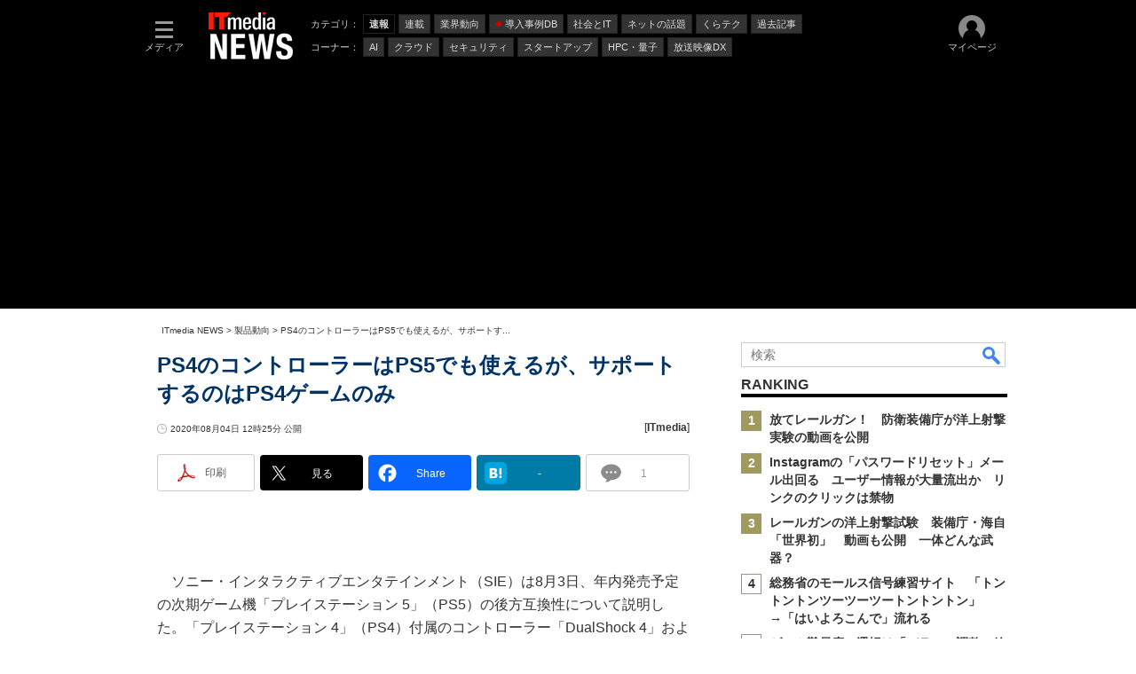

--- FILE ---
content_type: text/html
request_url: https://www.itmedia.co.jp/news/spv/2008/04/news075_00.html
body_size: 15375
content:


















































<!DOCTYPE html>
<html lang="ja">
<head>
<meta charset="shift_jis">

<!-- headTop -->


















<meta http-equiv="x-dns-prefetch-control" content="on">
<meta name="robots" content="noindex">
<meta name="referrer" content="no-referrer-when-downgrade">
<script>var masterChannel='news',masterType='article',prFlag='',ttprFlag='',erFlag = '',swspv='(none)',summaryFlag='(none)',summaryURL='',referenceFlag='1';</script>
<script src="/js/spv/movePC2SP.js?date=202509161040"></script>

<link rel="apple-touch-icon" sizes="152x152" href="https://image.itmedia.co.jp/nac/spv/news_apple-touch-icon-152x152.png">


<meta name="apple-mobile-web-app-title" content="NEWS">

<meta name="viewport" content="initial-scale=1,user-scalable=1,maximum-scale=5">
<meta name="format-detection" content="telephone=no">


	
		
		<meta name="TMP_SeriesID" id="TMP_SeriesID" content="">
	
	
		
		<meta name="TMP_JointWriterID" id="TMP_JointWriterID" content="">
	
	
		
			
				<link rel="canonical" href="https://www.itmedia.co.jp/news/spv/2008/04/news075_00.html">
			
		
	



<script type="application/ld+json">
{
"@context":"https://schema.org",
"@type":"Organization",
"url":"https://www.itmedia.co.jp/news/spv/",
"logo":"https://image.itmedia.co.jp/images/logo/w200_news.png"
}
</script>
<script type="application/ld+json">
{
"@context":"https://schema.org",
"@type":"Person",
"name":"ITmedia NEWS",
"url":"https://www.itmedia.co.jp/news/spv/",
"sameAs":["https://www.facebook.com/ITmediaNews","https://twitter.com/itmedia_news"]
}
</script>
<!-- /headTop -->

<meta property="og:title" content="PS4のコントローラーはPS5でも使えるが、サポートするのはPS4ゲームのみ（関連情報）">
<meta property="og:description" content="SIEは、年内発売予定の「プレイステーション 5」（PS5）はPS4の「DualShock 4」コントローラーをサポートするが、プレイできるのはPS4のゲームのみになると説明した。「PS Camera」はPS5で使えるが、無料の専用アダプタが必要だ。">
<meta property="og:site_name" content="ITmedia NEWS">
<!-- OGP -->
<!-- article -->
<meta property="og:url" content="https://www.itmedia.co.jp/news/articles/2008/04/news075.html">
<meta property="og:type" content="article">
<meta property="og:image" content="https://image.itmedia.co.jp/news/articles/2008/04/l_yu_ps4.jpg">

<meta property="article:published_time" content="2020-08-04T12:25:00">

<meta property="fb:app_id" content="238939813112819">
<meta name="twitter:card" content="summary_large_image">
<meta name="twitter:site" content="@itmedia_news">
<meta name="twitter:creator" content="@itmedia_news">


<!-- /OGP -->

<title>PS4のコントローラーはPS5でも使えるが、サポートするのはPS4ゲームのみ（関連情報） - ITmedia NEWS</title>











<!-- JSONLD ARTICLE -->
<script type="application/ld+json">
{
"@context":"https://schema.org",
"@type":"NewsArticle",
"mainEntityOfPage":{
"@type":"WebPage",
"@id":"https://www.itmedia.co.jp/news/spv/2008/04/news075_00.html"
},
"image":["https://image.itmedia.co.jp/news/articles/2008/04/l_yu_ps4.jpg"
],
"datePublished":"2020-08-04T12:25:00Z",
"dateModified":"2020-08-04T12:34:00Z",
"headline":"PS4のコントローラーはPS5でも使えるが、サポートするのはPS4ゲームのみ（関連情報）",
"publisher":{
"@type":"Organization",
"name":"ITmedia NEWS",
"url":"https://www.itmedia.co.jp/news/spv/",
"logo":{
"@type":"ImageObject",
"url":"https://image.itmedia.co.jp/images/logo/amp_publisher_news.gif"
}
},
"description":"SIEは、年内発売予定の「プレイステーション 5」（PS5）はPS4の「DualShock 4」コントローラーをサポートするが、プレイできるのはPS4のゲームのみになると説明した。「PS Camera」はPS5で使えるが、無料の専用アダプタが必要だ。",
"articleSection":"速報",
"keywords":"速報,製品動向"
}
</script>
<script type="application/ld+json">
{
"@context":"https://schema.org",
"@type":"BreadcrumbList",
"itemListElement":
[
{"@type":"ListItem","position":1,"item":{"@id":"https://www.itmedia.co.jp/news/spv/","name":"ITmedia NEWS","image":"https://image.itmedia.co.jp/images/logo/w200_news.png"}},

{"@type":"ListItem","position":2,"item":{"@id":"https://www.itmedia.co.jp/news/spv/2008/04/news075.html","name":"PS4のコントローラーはPS5でも使えるが、サポートするのはPS4ゲームのみ"}},
{"@type":"ListItem","position":3,"item":{"@id":"https://www.itmedia.co.jp/news/spv/2008/04/news075_00.html","name":"PS4のコントローラーはPS5でも使えるが、サポートするのはPS4ゲームのみ（関連情報）"}}

]
}
</script>

<!-- /JSONLD ARTICLE -->
<meta name="channel" content="News">
<meta name="masterChannel" content="news">
<meta name="masterType" content="article">
<meta name="prFlag" content="">
<meta name="ttprFlag" content="">
<meta name="ttmembers" content="0">
<meta name="tfmembers" content="0">
<meta name="keywordIDs" content=",,">
<meta name="adOption" content="">
<meta name="extraIDs" content="at-burst	kw-burst	kw-products">
<meta name="TTIDs" content="">
<meta name="ccid" content="">
<meta name="rcid" content="">
<meta name="rcid_filename" content="">
<meta name="erFlag" content="">
<meta name="build" content="2020年8月4日">
<meta name="keywords" content="速報,製品動向">
<meta name="description" content="SIEは、年内発売予定の「プレイステーション 5」（PS5）はPS4の「DualShock 4」コントローラーをサポートするが、プレイできるのはPS4のゲームのみになると説明した。「PS Camera」はPS5で使えるが、無料の専用アダプタが必要だ。">

<meta name="adpath" content="root/smartphone/news/article/reference">

<meta name="host" content="https://www.itmedia.co.jp">
<meta name="pcurl" content="/news/articles/2008/04/news075.html">
<meta name="spurl" content="/news/spv/2008/04/news075.html">
<script>
const ArticleDataDefinition = {
    VariousURLs: {
        HOST: 'https://www.itmedia.co.jp',
        PCV: '/news/articles/2008/04/news075.html',
        SPV: '/news/spv/2008/04/news075.html',
        AMP: '/news/amp/2008/04/news075.html',
        SUMMARY_SPV: '',
        REFERENCE_PCV: '/news/articles/2008/04/news075_00.html',
        REFERENCE_SPV: '/news/spv/2008/04/news075_00.html'
    }
};
</script>

<!--news globalStylesheet-->
<link rel="stylesheet" href="https://www.itmedia.co.jp/css/spv/html5base_v2.css?date=202503051103">
<link rel="stylesheet" href="https://www.itmedia.co.jp/css/spv/cmsInput_v2.css?date=202509081222">
<link rel="stylesheet" href="https://www.itmedia.co.jp/css/spv/gam.css?date=202511041037">
<!--/news globalStylesheet-->


<!--news globalJavascript-->

<script src="/js/spv/html5base.js?date=202512091010"></script>
<script src="/js/spv/articles.js?date=202501291050"></script>

<script src="//fc.itmedia.co.jp/fpcookie?site_id=itm_" async></script>

<!--/news globalJavascript-->


<!--news gtag_head-->

	
<!-- GAM設定 -->
<script async="async" src="https://flux-cdn.com/client/00046/itmedia_news-geoedge_01046.min.js"></script>
<script src="/js/gamServerEnvironment.js?date=202107151140"></script>
<script>
window.googletag = window.googletag || {};
window.googletag.cmd = window.googletag.cmd || [];
</script>
<script async src="https://securepubads.g.doubleclick.net/tag/js/gpt.js"></script>
<script src="/js/lib/gam_common.js?date=202511251350"></script>
<script>
// 共通処理
window.gam_logop = {};
// refresh処理
const refreshGam = function(slot,dc){
	googletag.cmd.push(function(){
		let gframe = '';
// 共通

// article all
		if(slot == 'TopBox') gframe = [gam_tb1,gam_blb];
	
// reference
		if(slot == '2ndBelowArtRectangle') gframe = [gam_bar2];
		if(slot == 'SpvLink') gframe = [gam_spl1,gam_spl2,gam_spl3,gam_spl4,gam_spl5,gam_spl6,gam_spl7,gam_spl8,gam_spl9,gam_spl10];
	

		if(gframe) googletag.pubads().refresh(gframe);
		if(dc) gamDeliveryCheck();
	});
};

// refresh引数
// 共通
var gam_tb1;

// article共通
var gam_blb,gam_bar2;
	
// reference
var gam_spl1,gam_spl2,gam_spl3,gam_spl4,gam_spl5,gam_spl6,gam_spl7,gam_spl8,gam_spl9,gam_spl10;
	

googletag.cmd.push(function(){
	googletag.pubads().collapseEmptyDivs();
	googletag.pubads().setCentering(true);
// ユニット設定
	const sd = '/43042345/news/';
// 共通
	gam_tb1 = googletag.defineSlot(sd + 'SP_TopBox',['fluid'],'SP_TopBox_headline').addService(googletag.pubads());

// article共通
	
// reference
	gam_blb = googletag.defineSlot(sd + 'SP_ref_Billboard', [[320,180]],'SP_Billboard').addService(googletag.pubads());
	gam_bar2 = googletag.defineSlot(sd + 'SP_ref_2ndBelowArtRectangle',[[336,280],[300,250],[300,300]],'SP_2ndBelowArtRectangle').addService(googletag.pubads());
	gam_spl1 = googletag.defineSlot(sd + 'SP_SpvLink',['fluid'],'SP_SpvLink_1').setTargeting('slot_pos','1').addService(googletag.pubads());
	gam_spl2 = googletag.defineSlot(sd + 'SP_SpvLink',['fluid'],'SP_SpvLink_2').setTargeting('slot_pos','2').addService(googletag.pubads());
	gam_spl3 = googletag.defineSlot(sd + 'SP_SpvLink',['fluid'],'SP_SpvLink_3').setTargeting('slot_pos','3').addService(googletag.pubads());
	gam_spl4 = googletag.defineSlot(sd + 'SP_SpvLink',['fluid'],'SP_SpvLink_4').setTargeting('slot_pos','4').addService(googletag.pubads());
	gam_spl5 = googletag.defineSlot(sd + 'SP_SpvLink',['fluid'],'SP_SpvLink_5').setTargeting('slot_pos','5').addService(googletag.pubads());
	gam_spl6 = googletag.defineSlot(sd + 'SP_SpvLink',['fluid'],'SP_SpvLink_6').setTargeting('slot_pos','6').addService(googletag.pubads());
	gam_spl7 = googletag.defineSlot(sd + 'SP_SpvLink',['fluid'],'SP_SpvLink_7').setTargeting('slot_pos','7').addService(googletag.pubads());
	gam_spl8 = googletag.defineSlot(sd + 'SP_SpvLink',['fluid'],'SP_SpvLink_8').setTargeting('slot_pos','8').addService(googletag.pubads());
	gam_spl9 = googletag.defineSlot(sd + 'SP_SpvLink',['fluid'],'SP_SpvLink_9').setTargeting('slot_pos','9').addService(googletag.pubads());
	gam_spl10 = googletag.defineSlot(sd + 'SP_SpvLink',['fluid'],'SP_SpvLink_10').setTargeting('slot_pos','10').addService(googletag.pubads());
	

	gam_keyValue(); // Key-Value取得
	googletag.pubads().enableSingleRequest();
	googletag.pubads().disableInitialLoad();
	googletag.enableServices();
});
</script>

<!--/news gtag_head-->


<!-- gtm.html -->
<!-- Google Tag Manager -->
<script>(function(w,d,s,l,i){w[l]=w[l]||[];w[l].push({'gtm.start':
new Date().getTime(),event:'gtm.js'});var f=d.getElementsByTagName(s)[0],
j=d.createElement(s),dl=l!='dataLayer'?'&l='+l:'';j.async=true;j.src=
'https://www.googletagmanager.com/gtm.js?id='+i+dl;f.parentNode.insertBefore(j,f);
})(window,document,'script','dataLayer','GTM-W3CLTQN');</script>
<!-- End Google Tag Manager -->
<!-- /gtm.html -->

<!--headBtm-->

<!--/headBtm-->

</head>
<body id="news" class="">
<!--bodyTop-->



<!-- Cxense Header -->
<script src="//cx.api.itmedia.co.jp/v1.js"></script>
<script src="//tr.api.itmedia.co.jp/cc/v1.js"></script>
<script src="//cdn.cxense.com/cx.js"></script>
<script src="//cdn.cxense.com/cx.cce.js"></script>
<script src="/js/lib/cx_v2_cce.js?date=202507231610"></script>
<script>
var cx_segments = cX.getUserSegmentIds({persistedQueryId:'32780b6d6fb51c7b1fefeb67a7e3305b165e5c6a'});
var cx_k_param = cx_api_itm('ad');
</script>

<!--/bodyTop-->

<!--masterBodyWrapStart-->
<div id="slideBox_footer"></div>
<div id="masterWrap">
<div id="slideBox_transparent"></div>
<div class="slideBox" id="slideBox_left"><!-- SLIDE LEFT -->

	<!--localNavigation news -->
	<div id="slideLeft_local"></div>


	<div id="slideLeft_backnum"></div>


<div id="slideLeft_global"></div>
<!-- SLIDE LEFT -->
</div>
<div class="slideBox" id="slideBox_right"><div id="setting"></div>
</div>
<div id="headerstyle_fixed">
<header id="masterHeader">
	<div id="masterHeaderCustomise">
		<div class="slideBtn" id="slideBtn_left"><div class="slideBtnArea"></div></div>
		<div class="slideBtn" id="slideBtn_rank"><div class="slideBtnArea"></div></div>
		<div class="slideBtn" id="slideBtn_search"><div class="slideBtnArea"></div></div>
		<div class="slideBtn" id="slideBtn_right"><div class="slideBtnArea"></div></div>
	</div>
	<div id="masterLogoGroup">
		<div id="masterLogo">
		
			
				
		<a href="//www.itmedia.co.jp/news/spv/"><img src="https://image.itmedia.co.jp/images/logo/spvheader_news.gif" width="54" height="30" alt="ITmedia NEWS"></a>
				
			
		
		</div>
	</div>
</header>
</div>
<div id="colBoxRankingTop"></div>
<div id="colBoxSearchTop"><div class="colBoxSearch">




<div class="colBox" style="padding:0 5px;">
	<div class="colBoxOuter">
		<div class="colBoxHead"><div class="colBoxHeadname">検索</div></div>
	</div>
	<div id="colBoxSearchClose"></div>
</div>
<div id="new_globalHeaderSearch">
	<form name="serchForm" class="cx">
		<div class="searchBar">
			<input type="text" name="q" id="searchQuery" class="searchQuery" placeholder="検索">
			<div class="dataSelect">
				<div class="serch_circle"></div>
				<div class="serch_bar"></div>
				<button id="spvSearch" class="clac" onclick="getSearchText('1','spv','1146327961620383921'); return false;">検索</button>
			</div>
		</div>
	</form>
</div>
<div id="outputFrame" class="outputFrame"></div>

</div></div>
<div id="masterWrapOuter">
<div id="masterWrapInner">
<div id="headerstyle_static"></div>

<!-- parts_warning -->

<div id="colBoxHeaderInformation"></div><!--DOM INNER HTML 用（告知等）-->

	<!-- HTML SCROLL NAVIGATION -->

<!-- parts_scrollNavigation_news -->









<!--masterBodyWrapStart-->

<div id="masterBody">
	<!--masterBodyStart-->
<!--masterBodyStart-->

	<div id="masterContents">
		<div id="masterMain">
			<!--masterMainStart-->


	
		
			<!-- AFFILIAT TopBox Ads under masterMain -->
			
	<!-- masterType = article -->
	
		<!-- prFlag = not PR -->
		
			
				<!-- masterChannel = news|business|aiplus -->
				<div id="Billboard" class="gad">
					<div id="SP_Billboard" style="min-width:320px;min-height:180px;"></div>
				</div>
			
		
	


			<div id="TopBox">
				<div id="SP_TopBox_headline"></div>
				<script>refreshGam('TopBox',true);</script>
			</div>
		
	



	





<!--masterMainStart-->

				<article id="cmsWrap" class="cmsRef">
					<div id="cmsHeader" class="cmsHeader">
						<div id="cmsType" class="cmsType">速報</div>
						<div id="cmsDate" class="cmsDate"><time id="update" class="update" datetime="2020-08-04T12:25:00">2020年8月4日</time></div>
						<hgroup>
							<div id="cmsTitle" class="cmsTitle"><a class="title__link--reference" href="/news/spv/2008/04/news075.html"><h1 class="title"><span class="title__maintext">PS4のコントローラーはPS5でも使えるが、サポートするのはPS4ゲームのみ<span class="title__reference">（関連情報）</span></span></h1></a></div>
						</hgroup>
						<div id="cmsInfo" class="cmsInfo">
							<span id="byline" class="byline">[ITmedia]</span>
							<span id="reflink" class="reflink"><a href="/news/spv/2008/04/news075.html">記事を見る</a></span>
						</div>
					</div>
<!-- REFERENCE -->
					<!-- referenceBodyWrapStart -->
<!-- /referenceBodyWrapStart -->

					<div id="cmsBody">
						<!-- referenceBodyStart -->
<!-- COMMENT -->

<!-- /COMMENT -->
<!-- /referenceBodyStart -->

						<div id="cmsRef"></div>
						<div id="cmsReference"><a href="/news/spv/2008/04/news075.html">記事を見る</a></div>
<script>
var cmsData = {
'JSON':[
		{
			'image':{
				'normal':{'i':'/news/articles/2008/04/yu_ps4.jpg'},
				'large':{'i':'/news/articles/2008/04/l_yu_ps4.jpg'},
			},
			'url':'/l/im/news/articles/2008/04/l_yu_ps4.jpg'
		},
		{
			'image':{
				'normal':{'i':'/news/articles/2008/04/yu_ps5.jpg'},
				'large':{'i':'/news/articles/2008/04/l_yu_ps5.jpg'},
			},
			'url':'/l/im/news/articles/2008/04/l_yu_ps5.jpg'
		}
],
'relkwd':[
],
'related':[
		{
			'url':'https://www.itmedia.co.jp/news/articles/2007/10/news053.html',
			'icon':'/news/articles/2007/10/news053.jpg',
			'title':'ソニー、Unreal EngineやフォートナイトのEpic Gamesに2億5000万ドル投資',
			'abstract':'ソニーがEpic Gamesに2億5000万ドル（約268億円）の戦略的投資を行うと発表した。Epic Gamesはゲームエンジン「Unreal Engine」やオンラインゲーム「Fortnite」で知られ、5月の「Unrea Engine 5」発表イベントではソニーのPS5でのデモを披露した。',
		},
		{
			'url':'https://www.itmedia.co.jp/news/articles/2006/12/news057.html',
			'icon':'/news/articles/2006/12/news057.jpg',
			'title':'「PS5」本体公開　Blu-rayディスクがない「デジタル・エディション」も',
			'abstract':'ソニーが、次世代ゲーム機「PS5」の外観を公開。ディスクドライブを持たない「デジタル・エディション」や周辺機器に加え、「バイオハザード8」「グランツーリスモ7」など、対応するゲームタイトルも発表した。',
		},
		{
			'url':'https://www.itmedia.co.jp/news/articles/2005/14/news056.html',
			'icon':'/news/articles/2005/14/news056.jpg',
			'title':'Epic Games、次世代ゲームエンジン「Unreal Engine 5」発表　PS5で動くリアルタイムデモを公開',
			'abstract':'米Epic Gamesが新しいゲームエンジン「Unreal Engine 5」を正式発表。PS5上で動作させたリアルタイムデモ映像を公開した。',
		},
		{
			'url':'https://www.itmedia.co.jp/news/articles/2004/08/news057.html',
			'icon':'/news/articles/2004/08/news057.jpg',
			'title':'ソニー、PlayStation 5の新コントローラー「DualSense」披露　“別次元の没入感をもたらす”',
			'abstract':'ソニーが年内発売予定の「PlayStation 5」のワイヤレスコントローラー「DualSense」の画像を披露した。ハプティックフィードバックやアダプティブトリガーなどの新機能についても説明した。',
		}
],
'rellink':[
		{
			'url':'https://blog.playstation.com/2020/08/03/playstation-5-answering-your-questions-on-compatible-ps4-peripherals-accessories/',
			'title':'公式ブログ'
		}
]
};
</script>
						<!-- referenceBodyEnd -->
<style>

/* WRAP
------------------------------------------*/
#cmsWrap {
}

/* HEADER
------------------------------------------*/
#cmsHeader {
margin-bottom:10px;
}
#cmsInfo #byline {
display:none;
}
#cmsWrap #cmsTitle h1 a:link,
#cmsWrap #cmsTitle h1 a:visited {
color:#000;
}
.setIndexBGStyleBlack #cmsWrap #cmsTitle h1 a:link,
.setIndexBGStyleBlack #cmsWrap #cmsTitle h1 a:visited {
color:#FFF;
}

/* CONTENTS BOX
------------------------------------------*/
.refBox {
position:relative;
margin-bottom:20px;
padding-bottom:20px;
border-bottom:1px solid #DDD;
}
.setIndexBGStyleBlack .refBox {
border-bottom:1px solid #777;
}
.refBoxHead {
position:relative;
margin-bottom:20px;
}
.refBoxHeadIn {
display:inline-block;
font-size:130%;
}
.refBoxHeadBtn {
display:none;
color:#CCC;
border:1px solid #CCC;
margin-left:10px;
padding:1px 6px 0;
cursor:pointer;
}
.setIndexBGStyleBlack .refBoxHeadBtn {
color:#999;
border:1px solid #999;
}
.refBoxHeadInfo {
position:absolute;
bottom:0;
right:0;
font-family:Gill Sans, 'メイリオ', Meiryo;
color:#CCC;
}
.refBoxOut {
overflow:scroll;
-webkit-overflow-scrolling:touch;
}
.refBoxIn {
display:-webkit-box;
display:box;
}

/* CONTENTS
------------------------------------------*/
.refBoxDiv {width:100%;}
.refBoxDiv95 {width:95%;}
.refBoxDiv90 {width:90%;}
.refBoxDiv85 {width:85%;}
.refBoxDiv80 {width:80%;}
.refSet {
display:-webkit-box;
display:box;
margin-bottom:10px;
}
.refHead {
font-size:120%;
margin-bottom:10px;
}
.refSet:last-child {
margin-bottom:0;
}
.refLeft {
width:40px;
vertical-align:middle;
}
.refImg {
position:relative;
overflow:hidden;
display:inline-block;
vertical-align:middle;
width:40px;
height:40px;
border:1px solid #CCC;
box-sizing:border-box;
background-size:cover;
background-repeat:no-repeat;
background-position:center center;
}
.refImg.noImg {
background-image:url(https://image.itmedia.co.jp/spv/images/series_noimg.png);
background-color:#DDD;
background-size:20px 20px;
}
.setIndexBGStyleBlack .refImg {border:1px solid #666;}
.setIndexBGStyleBlack .refImg.noImg {background-color:#333;}
.refImg.kwdImg {
background-image:url(https://image.itmedia.co.jp/images/ulli_key1.gif);
background-color:#FFF;
background-size:auto;
}
.refLeft.refImg30 {width:30px;}
.refLeft.refImg30 .refImg {width:30px;height:30px;}
.refLeft.refImg50 {width:50px;}
.refLeft.refImg50 .refImg {width:50px;height:50px;}
.refLeft.refImg60 {width:60px;}
.refLeft.refImg60 .refImg {width:60px;height:60px;}
.refNum {
display:block;
position:absolute;
bottom:0;
left:-18px;
width:18px;
height:18px;
font-size:12px;
font-family:Gill Sans, 'メイリオ', Meiryo;
font-weight:100;
text-align:center;
background:#DDD;
color:#FFF;
}

.refCenter {
-webkit-box-flex:1;
box-flex:1;
vertical-align:middle;
padding:0 10px;
}
.refCenter.refHide2 {
overflow:hidden;
height:4em;
}
.refCenter.refHide3 {
overflow:hidden;
height:6em;
}
.refTitle {
font-size:110%;
}
.refEllipsis {
overflow:hidden;
text-overflow:ellipsis;
white-space:nowrap;
}
#refBoxHead .refTitle {
overflow:visible;
text-overflow:auto;
white-space:normal;
}
.refDescription {
font-size:90%;
overflow:hidden;
text-overflow:ellipsis;
white-space:nowrap;
}
#cmsWrap .refTitle a:link,
#cmsWrap .refTitle a:visited {
color:#000;
}
#cmsWrap .refDescription a:link,
#cmsWrap .refDescription a:visited {
color:#666;
}
.setIndexBGStyleBlack #cmsWrap .refTitle a:link,
.setIndexBGStyleBlack #cmsWrap .refTitle a:visited {
color:#FFF;
}
.setIndexBGStyleBlack #cmsWrap .refDescription a:link,
.setIndexBGStyleBlack #cmsWrap .refDescription a:visited {
color:#999;
}
.refInfo {
font-size:90%;
font-family:Gill Sans, 'メイリオ', Meiryo;
overflow:hidden;
text-overflow:ellipsis;
white-space:nowrap;
}

.refRight {
width:40px;
padding-right:10px;
}
.refBoxDiv .refRight {
padding-right:0;
}
.refNav {
font-size:90%;
display:block;
border-radius:2px;
padding:2px 6px 1px;
box-sizing:border-box;
text-align:center;
}
#cmsWrap .refNav:link,
#cmsWrap .refNav:visited {
color:#000;
border:1px solid #000;
}
.setIndexBGStyleBlack #cmsWrap .refNav:link,
.setIndexBGStyleBlack #cmsWrap .refNav:visited {
color:#FFF;
border:1px solid #FFF;
}

#cmsWrap #refBoxImg .refBoxIn,
#cmsWrap #refBoxImg .refBoxDiv,
#cmsWrap #refBoxImg .refLeft,
#cmsWrap #refBoxImg .refImg,
#cmsWrap #refBoxImg .refNum {
-webkit-transition-property:width,height,left;
transition-property:width,height,left;
-webkit-transition-duration:300ms;
transition-duration:300ms;
}
#refBoxImg .refBoxIn {
height:60px;
}
#refBoxImg .refBoxDiv {
width:60px;
padding-right:10px;
}
#refBoxImg .refBoxDiv:last-child {
padding-right:0;
}
#refBoxImg .refLeft {
width:60px;
}
#refBoxImg .refImg {
display:block;
width:60px;
height:60px;
background-size:contain;
}
#refBoxImg.zoom .refBoxIn {height:120px;}
#refBoxImg.zoom .refBoxDiv {width:120px;}
#refBoxImg.zoom .refLeft {width:120px;}
#refBoxImg.zoom .refImg {width:120px;height:120px;}
#refBoxImg.zoom .refNum {left:0;}

</style>

<script>
(function(){
	var d = document;
	var box = d.getElementById('cmsRef'); //  コンテンツ展開する要素を取得

	// 引数に str が含まれていなかったら str をつけて返す
	var fixImgSrv = function(url){
		var str = '//ima' + 'ge.itmedia.co.jp';
		var r_url = '';
		if(url.indexOf(str) == -1){
			r_url += str;
		}
		r_url += url;
		return r_url;
	};

	var relLinkRep = function(url){
		return url.replace('articles','spv').replace('/tt/news/','/tt/spv/').replace('/keywords/','/spv/keywords/');
	};

	// 基本 DOM セット
	var refTmplWrap = function(){
		// box > head > head_in
		// box > head > head_btn
		// box > head > head_info
		// box > outer > inner
		var e = {
			'box':d.createElement('div'),
			'head':d.createElement('div'),
			'head_in':d.createElement('div'),
			'head_btn':d.createElement('div'),
			'head_info':d.createElement('div'),
			'outer':d.createElement('div'),
			'inner':d.createElement('div')
		};
		e['box'].className = 'refBox';
		e['head'].className = 'refBoxHead';
		e['head_in'].className = 'refBoxHeadIn';
		e['head_btn'].className = 'refBoxHeadBtn';
		e['head_info'].className = 'refBoxHeadInfo';
		e['outer'].className = 'refBoxOut';
		e['inner'].className = 'refBoxIn';

		e['head'].appendChild(e['head_in']);
		e['head'].appendChild(e['head_btn']);
		e['head'].appendChild(e['head_info']);
		e['outer'].appendChild(e['inner']);
		e['box'].appendChild(e['head']);
		e['box'].appendChild(e['outer']);

		return e;
	};

	var refSetRel = function(){
		var refTmplRel = function(i){
			var data = cmsData['related'][i];
			var html = [];
			html.push('<div class="refSet">');
			html.push('<div class="refLeft refImg50">');
			if(data['icon'] == ''){
				html.push('<a href="' + relLinkRep(data['url']) + '" class="refImg noImg"></a>');
			}else{
				html.push('<a href="' + relLinkRep(data['url']) + '" class="refImg" style="background-image:url(' + imgSrv() + data['icon'] + ');"></a>');
			}
			html.push('</div>');
			html.push('<div class="refCenter refHide2">');
			html.push('<div class="refTitle"><a href="' + relLinkRep(data['url']) + '">' + data['title'] + '</a></div>');
			// html.push('<div class="refDescription"><a href="' + relLinkRep(data['url']) + '">' + data['abstract'] + '</a></div>');
			html.push('</div>');
			html.push('<div class="refRight"><a href="' + relLinkRep(data['url']) + '" class="refNav">読む</a></div>');
			html.push('</div>');
			return html.join('');
		};
		var dataL = cmsData['related'].length; // 関連記事数
		if(dataL == 0) return false;
		var cnt = 0; // DIV BOX COUNT
		var row = 3; // 縦配置数
		var boxN = Math.ceil(dataL / row); // 関連記事数 / 縦配置数（小数点繰上）
		var boxW = 90;
		var e = refTmplWrap(); // 基本 DOM セット
		e['box'].id = 'refBoxRel'; // BOX ID 名
		e['head_in'].innerHTML = '関連記事'; // 見出し名表示
		e['head_info'].innerHTML = dataL + ' Articles'; // 件数表示
		if(row >= dataL) boxW = '';
		for(var i = 0; i < boxN; i++){
			e['div_' + i] = d.createElement('div');
			e['div_' + i].className = 'refBoxDiv' + boxW;
			e['inner'].appendChild(e['div_' + i]);
		}
		for(var i = 0; i < dataL; i++){
			if(i != 0 && i % row == 0) cnt++;
			e['div_' + cnt].innerHTML += refTmplRel(i);
		}
		box.appendChild(e['box']);
		return;
	};
	// Piano CCE Recommend for Fav-Log
	if( masterChannel === 'fav' ) {
		var cX = window.cX = window.cX || {}; cX.callQueue = cX.callQueue || [];
		cX.CCE = cX.CCE || {}; cX.CCE.callQueue = cX.CCE.callQueue || [];
		(function(){
			// 関連記事データがある場合は Piano のレコメンドに置き換える
			var relatedRecommend = function() {
				const pianoWidgetId = '709ce994f53a554d41057ca6f32080432feba7b7';
				const pianoWidgetLoadTargetElementId = 'cmsRef';
				const pianoWidgetLoadTargetElement = document.querySelector('#' + pianoWidgetLoadTargetElementId);
				// レコメンドウィジェットのリクエスト
				function requestUnderArtRelatedRecommend() {
					cX.CCE.run({
							widgetId: pianoWidgetId,
							targetElementId: pianoWidgetLoadTargetElementId
						}
					);
				};
				requestUnderArtRelatedRecommend();
			};
			relatedRecommend();
		})();
	} else {
		refSetRel();
	}


	var refSetRelkwd = function(){
		var refTmplRelkwd = function(i){
			var data = cmsData['relkwd'][i];
			var html = [];
			html.push('<div class="refSet">');
			html.push('<div class="refLeft refImg30"><a href="//www.itmedia.co.jp' + relLinkRep(data['url']) + '" class="refImg kwdImg"></a></div>');
			html.push('<div class="refCenter"><div class="refTitle refEllipsis"><a href="//www.itmedia.co.jp' + relLinkRep(data['url']) + '">' + data['title'] + '</a></div></div>');
			html.push('<div class="refRight"><a href="//www.itmedia.co.jp' + relLinkRep(data['url']) + '" class="refNav">見る</a></div>');
			html.push('</div>');
			return html.join('');
		};
		var dataL = cmsData['relkwd'].length; // 関連キーワード数
		if(dataL == 0) return false;
		var cnt = 0;
		var row = 2; // 縦配置数
		var boxN = Math.ceil(dataL / row);
		var boxW = 90;
		var e = refTmplWrap();
		e['box'].id = 'refBoxRelkwd';
		e['head_in'].innerHTML = 'まとめ';
		e['head_info'].innerHTML = dataL + ' Keywords';
		if(row >= dataL) boxW = '';
		for(var i = 0; i < boxN; i++){
			e['div_' + i] = d.createElement('div');
			e['div_' + i].className = 'refBoxDiv' + boxW;
			e['inner'].appendChild(e['div_' + i]);
		}
		for(var i = 0; i < dataL; i++){
			if(i != 0 && i % row == 0) cnt++;
			e['div_' + cnt].innerHTML += refTmplRelkwd(i);
		}
		box.appendChild(e['box']);
		return;
	};
	refSetRelkwd();

	var refSetImg = function(){
		var refTmplImg = function(i){
			var data = cmsData['JSON'][i];
			var imgpath = (function(){ // デフォルトは必ず存在する通常画像
				var dataimg = data['image'];
				var img = dataimg['normal']['i'];
				return img;
				if(dataimg['thumb']['i'] != ''){
					img = dataimg['thumb']['i']; // サムネイルがある場合は使う
				}
				return img;
			})();
			var html = [];
			html.push('<div class="refSet">');
			html.push('<div class="refLeft refImg50"><a href="' + fixImgSrv(data['url']) + '" class="refImg" style="background-image:url(' + fixImgSrv(imgpath) + ');"><span class="refNum">' + (i + 1) + '</span></a></div>');
			html.push('</div>');
			return html.join('');
		};
		var dataL = cmsData['JSON'].length;
		if(dataL == 0) return false;
		var cnt = 0;
		var row = 1; // 縦配置数
		var boxN = Math.ceil(dataL / row);
		var largeFlag = 0;
		var e = refTmplWrap();
		e['box'].id = 'refBoxImg';
		e['head_in'].innerHTML = '記事画像';
		e['head_btn'].style.display = 'inline-block';
		e['head_btn'].innerHTML = '＋';
		e['head_info'].innerHTML = dataL + ' Images';
		for(var i = 0; i < boxN; i++){
			e['div_' + i] = d.createElement('div');
			e['div_' + i].className = 'refBoxDiv';
			e['inner'].appendChild(e['div_' + i]);
		}
		for(var i = 0; i < dataL; i++){
			if(i != 0 && i % row == 0) cnt++;
			e['div_' + cnt].innerHTML += refTmplImg(i);
		}
		box.appendChild(e['box']);
		touchend2click(e['head_btn'],function(){
			if(e['head_btn'].innerHTML == '＋'){
				e['head_btn'].innerHTML = '－';
				e['box'].className = 'refBox zoom';
/*
				if(largeFlag == 0){
					largeFlag = 1;
					for(var i = 0; i < dataL; i++){
						e['inner'].getElementsByClassName('refImg')[i].style.backgroundImage = 'url(' + fixImgSrv(cmsData['JSON'][i]['file']) + ')';
					}
				}
*/
			}else{
				e['head_btn'].innerHTML = '＋';
				e['box'].className = 'refBox';
			}
			return;
		});
		return;
	};
	refSetImg();

	var refSetAuthor = function(){
		var refTmplAuthor = function(json){
			var html = [];
			var maxIndex = 3; // 表示上限数
			var items = json['items']; // 記事データ
			var itemsL = items.length; // 記事数
			if(!items[itemsL - 1]['spurl']){ // 最後の記事データが空の場合削除し記事数を更新
				items.pop();
				itemsL = items.length;
			}
			if(maxIndex >= itemsL){ // 表示上限数より記事数が少ない場合表示上限数を更新
				maxIndex = itemsL;
			}
			html.push('<div class="refSet">');
			html.push('<div class="refLeft refImg60">');
			if(json['icon'] == ''){
				html.push('<a href="' + json['spurl'] + '" class="refImg noImg"></a>');
			}else{
				html.push('<a href="' + json['spurl'] + '" class="refImg" style="background-image:url(' + fixImgSrv(json['icon']) + ');"></a>');
			}
			html.push('</div>');
			html.push('<div class="refCenter">');
			html.push('<div class="refTitle"><a href="' + json['spurl'] + '">' + json['title'] + '</a></div>');
			html.push('<div class="refInfo">' + json['maxIndex'] + '  Articles</div>');
			html.push('</div>');
			html.push('<div class="refRight">');
			html.push('<a href="' + json['spurl'] + '" class="refNav">一覧</a>');
			html.push('</div>');
			html.push('</div>');
			html.push('<div class="refHead">最新 ' + maxIndex + ' 件</div>');
			for(var i = 0; i < maxIndex; i++){
				if(!items[i]['spurl']) continue;
				html.push('<div class="refSet">');
				html.push('<div class="refLeft refImg50">');
				if(items[i]['icon'] == ''){
					html.push('<a href="' + items[i]['spurl'] + '" class="refImg noImg"></a>');
				}else{
					html.push('<a href="' + items[i]['spurl'] + '" class="refImg" style="background-image:url(' + fixImgSrv(items[i]['icon']) + ');"></a>');
				}
				html.push('</div>');
				html.push('<div class="refCenter refHide2">');
				html.push('<div class="refTitle"><a href="' + items[i]['spurl'] + '">' + items[i]['title'] + '</a></div>');
				// if(items[i]['description'] != ''){
				// 	html.push('<div class="refDescription">' + items[i]['description'] + '</div>');
				// }
				html.push('</div>');
				html.push('<div class="refRight"><a href="' + items[i]['spurl'] + '" class="refNav">読む</a></div>');
				html.push('</div>');
			}
			return html.join('');
		};
		var IDs = getAuthorIDs();
		if(IDs == false) return false;
		var dataL = IDs.length;
		var boxW = 90;
		if(dataL == 1) boxW = '';
		var cnt = 0;
		var e = refTmplWrap();
		var getAuthorFile = function(evt){
			var text = evt.target.responseText;
			var json = JSON.parse(text);
			e['div_' + cnt] = d.createElement('div');
			e['div_' + cnt].className = 'refBoxDiv' + boxW;
			e['inner'].appendChild(e['div_' + cnt]);
			e['div_' + cnt].innerHTML += refTmplAuthor(json);
			cnt++;
		};
		e['box'].id = 'refBoxAuthor';
		e['head_in'].innerHTML = '著者';
		e['head_info'].innerHTML = dataL + ' Authors';
		box.appendChild(e['box']);
		for(var i = 0; i < dataL; i++){
			var xhr = new XMLHttpRequest();
			xhr.addEventListener('load',getAuthorFile,false);
			xhr.open('get','/include/author/' + IDs[i] + '/list_10.json',true);
			xhr.overrideMimeType('text/plain; charset=Shift_JIS');
			xhr.send();
		}
		return;
	};
	refSetAuthor();

	var refSetSeries = function(){
		var refTmplSeries = function(json){
			var html = [];
			var maxIndex = 3; // 表示上限数
			var items = json['items']; // 記事データ
			var itemsL = items.length; // 記事数
			if(!items[itemsL - 1]['spurl']){ // 最後の記事データが空の場合削除し記事数を更新
				items.pop();
				itemsL = items.length;
			}
			if(maxIndex >= itemsL){ // 表示上限数より記事数が少ない場合表示上限数を更新
				maxIndex = itemsL;
			}
			html.push('<div class="refSet">');
			html.push('<div class="refLeft refImg60">');
			if(json['icon'] == ''){
				html.push('<a href="' + json['spurl'] + '" class="refImg noImg"></a>');
			}else{
				html.push('<a href="' + json['spurl'] + '" class="refImg" style="background-image:url(' + json['icon'] + ');"></a>');
			}
			html.push('</div>');
			html.push('<div class="refCenter">');
			html.push('<div class="refTitle"><a href="' + json['spurl'] + '">' + json['title'] + '</a></div>');
			html.push('<div class="refInfo">' + json['maxIndex'] + '  Articles</div>');
			html.push('</div>');
			html.push('<div class="refRight"><a href="' + json['spurl'] + '" class="refNav">一覧</a></div>');
			html.push('</div>');
			html.push('<div class="refHead">最新 ' + maxIndex + ' 件</div>');
			for(var i = 0; i < maxIndex; i++){
				if(!items[i]['spurl']) continue;
				html.push('<div class="refSet">');
				html.push('<div class="refLeft refImg50">');
				if(items[i]['icon'] == ''){
					html.push('<a href="' + items[i]['spurl'] + '" class="refImg noImg"></a>');
				}else{
					html.push('<a href="' + items[i]['spurl'] + '" class="refImg" style="background-image:url(' + fixImgSrv(items[i]['icon']) + ');"></a>');
				}
				html.push('</div>');
				html.push('<div class="refCenter refHide2">');
				html.push('<div class="refTitle"><a href="' + items[i]['spurl'] + '">' + items[i]['title'] + '</a></div>');
				// if(items[i]['description'] != ''){
				// 	html.push('<div class="refDescription">' + items[i]['description'] + '</div>');
				// }
				html.push('</div>');
				html.push('<div class="refRight"><a href="' + items[i]['spurl'] + '" class="refNav">読む</a></div>');
				html.push('</div>');
			}
			return html.join('');
		};
		var ID = getSeriesID();
		if(ID == false) return false;
		var e = refTmplWrap();
		e['box'].id = 'refBoxSeries';
		e['head_in'].innerHTML = '連載';
		box.appendChild(e['box']);
		var xhr = new XMLHttpRequest();
		xhr.addEventListener('load',function(evt){
			var text = evt.target.responseText;
			var json = JSON.parse(text);
			e['div_0'] = d.createElement('div');
			e['div_0'].className = 'refBoxDiv';
			e['inner'].appendChild(e['div_0']);
			e['div_0'].innerHTML += refTmplSeries(json);
		},false);
		xhr.open('get','/include/series/' + ID + '/list_10.json',true);
		xhr.overrideMimeType('text/plain; charset=Shift_JIS');
		xhr.send();
		return;
	};
	refSetSeries();

	var refSetRellink = function(){
		var refTmplRellink = function(i){
			var data = cmsData['rellink'][i];
			var html = [];
			html.push('<div class="refSet">');
			html.push('<div class="refLeft refImg30"><a href="' + data['url'] + '" class="refImg noImg"></a></div>');
			html.push('<div class="refCenter"><div class="refTitle refEllipsis"><a href="' + data['url'] + '" target="_blank">' + data['title'] + '</a></div></div>');
			html.push('<div class="refRight"><a href="' + data['url'] + '" class="refNav">見る</a></div>');
			html.push('</div>');
			return html.join('');
		};
		var dataL = cmsData['rellink'].length; // 関連リンク数
		if(dataL == 0) return false;
		var cnt = 0;
		var row = 2; // 縦配置数
		var boxN = Math.ceil(dataL / row);
		var boxW = 90;
		var e = refTmplWrap();
		e['box'].id = 'refBoxRellink';
		e['head_in'].innerHTML = '関連リンク（外部サイトに移動します）';
		e['head_info'].innerHTML = dataL + ' links';
		if(row >= dataL) boxW = '';
		for(var i = 0; i < boxN; i++){
			e['div_' + i] = d.createElement('div');
			e['div_' + i].className = 'refBoxDiv' + boxW;
			e['inner'].appendChild(e['div_' + i]);
		}
		for(var i = 0; i < dataL; i++){
			if(i != 0 && i % row == 0) cnt++;
			e['div_' + cnt].innerHTML += refTmplRellink(i);
		}
		box.appendChild(e['box']);
		return;
	};
	refSetRellink();
	return;
})();
</script>

<!-- /referenceBodyEnd -->

					</div>
					<!-- referenceBodyWrapEnd -->
<div class="colBoxClear h5px"></div>
<div class="wrap_social wrap_social_big" data-position="top"></div>
<div class="colBoxClear h10px"></div>
<!-- /referenceBodyWrapEnd -->

<!-- REFERENCE -->
				</article>
			<!--masterMainEnd-->
<script>
function scroll_inview(_idname,_xhrfile){
	var w = window;
	var d = document;
	var elem = d.getElementById(_idname); // コンテンツ展開先
	var browserH = getBrowserWH()['h']; // ブラウザ高さ
	var loading = function(){
		var e_wrap = d.createElement('div');
		var e_loader = d.createElement('div');
		var e_content = d.createElement('div');
		e_wrap.className = 'index-ajax-wrap';
		e_loader.className = 'index-ajax-loader';
		e_content.className = 'index-ajax-content';
		e_wrap.appendChild(e_loader);
		e_wrap.appendChild(e_content);
		elem.appendChild(e_wrap);
		var elementY = getElementXY(elem)['y']; // エレメント Y 位置
		var scrollY = 0; // スクロール量

		// スクロール監視
		var scrolling = function(){
			if(elem.getAttribute('data-status') == 'true'){
				w.removeEventListener('scroll',arguments.callee,false);
				console.log('completed : ' + _idname);
				return false;
			}
			elementY = getElementXY(elem)['y']; // エレメント Y 位置
			scrollY = getBrowserScrollXY()['y'] + browserH; // スクロール量
			if(elementY < scrollY){ // コンテンツ展開先が見えた場合
				if(d.getElementById('index_ajax_group')){ // トップインデックス非同期対応
					if(d.getElementById('index_ajax_group').getAttribute('data-status') == 'true'){
						e_loader.innerHTML = '<div class="loader"></div><div class="loading">LOADING</div>';
						w.removeEventListener('scroll',arguments.callee,false);
						htmlRequest(_xhrfile,_idname);
						elem.setAttribute('data-status','true');
						console.log('finished : ' + _idname);
					}else{
						// console.log('retry : ' + _idname);
					}
				}else{
					e_loader.innerHTML = '<div class="loader"></div><div class="loading">LOADING</div>';
					w.removeEventListener('scroll',arguments.callee,false);
					htmlRequest(_xhrfile,_idname);
					elem.setAttribute('data-status','true');
					console.log('finished : ' + _idname);
				}
			}
		};
		w.addEventListener('scroll',scrolling,false); // スクロールイベント
		scrolling(); // スクロールイベント（閲覧位置が半端な場合のために 1 回実行させる）
	};
	w.addEventListener('load',loading,false); // LOAD 後に実装
};
</script>


<!-- BACKNUMBER -->

	
	
		<!-- masterType == article -->
	





	
		
			
			<div id="SpvLink">
				<div class="gam_headline">Special<span class="gam_prmark">PR</span></div>
				<div id="SP_SpvLink_1" style="min-width:300px;min-height:84px;"></div>
				<div id="SP_SpvLink_2" style="min-width:300px;min-height:84px;"></div>
				<div id="SP_SpvLink_3" style="min-width:300px;min-height:84px;"></div>
				<div id="SP_SpvLink_4" style="min-width:300px;min-height:84px;"></div>
				<div id="SP_SpvLink_5" style="min-width:300px;min-height:84px;"></div>
				<div id="SP_SpvLink_6"></div>
				<div id="SP_SpvLink_7"></div>
				<div id="SP_SpvLink_8"></div>
				<div id="SP_SpvLink_9"></div>
				<div id="SP_SpvLink_10"></div>
				<script>refreshGam('SpvLink');</script>
			</div>
			
		
	





	
		<!--Not AUD-1173-->
	


<!-- masterType = article only -->


	<!-- masterType = article -->
	
		<!-- prFlag = not PR -->
		
			<!-- masterChannel = news -->
			
				<!-- referenceFlag = 1 -->
			
		
	




	<!--NOT PR NO PR RIGHT COLUMN-->



	
		
			<div id="colBoxRankingBtm"></div>
			<script>_g_rank_file = '/include/spv/rss_ranking_2days_' + masterChannel + '.html'; /* masterBodyWrapStart */</script>
			<script>scroll_inview('colBoxRankingBtm',_g_rank_file);</script>
			
		

		
			
				<!-- masterChannel = news|business|aiplus -->
				
					<!-- referenceFlag = 1 -->
					
						<div class="gad" id="2ndBelowArtRectangle">
							<div id="SP_2ndBelowArtRectangle" style="min-width:300px;min-height:250px;"></div>
							<script>refreshGam('2ndBelowArtRectangle');</script>
						</div>
					
				
			
		
	






<!--masterMainEnd-->

		</div>
	</div>
	<!--masterBodyEnd-->

	<!--NOT ARTICLE PR NOT PR MARK-->




<!--/masterBodyEnd-->
</div>
<!--masterBodyWrapEnd-->
<footer id="masterFooter">
	<div id="copyright"><p>Copyright &copy; ITmedia Inc. All Rights Reserved.</p></div>
	<div id="pagetop">ページトップに戻る</div>
<script>
function pagetop(e){
    if(e.type == 'touchstart'){
		e.preventDefault();
    }
    if(e.type == 'touchmove'){
		e.preventDefault();
    }
    if(e.type == 'touchend' || e.type == 'click'){
		smoothScroll('#headerstyle_fixed');
		return false;
    }
};
touch2click(document.getElementById('pagetop'),pagetop);
</script>
</footer>
</div><!--/masterWrapInner-->
</div><!--/masterWrapOuter-->
</div><!--/masterWrap-->

	<div id="beacon">
	<!-- itmdp start -->
	
	<script>
	(function(_d,_path){
	var num = 0;
	var main = function(_src){
		var js = _d.createElement('script');
		js.src = _src;
		js.async = true;
		_d.head.appendChild(js);
		js.addEventListener('load',function(){
			num++;
			if(num >= _path.length){
				itmdpRequest();
			}else{
				main(_path[num]);
			}
		},false);
	};
	main(_path[num]);
	})(document,['/js/itmdp_code.js?date=202512091010','/js/spv/itmdpRequest.js?date=202211291120']);
	</script>
	
	<!-- itmdp end -->
	</div>

<!--masterBodyWrapEnd-->

<!--masterFooter-->
<script src="/js/spv/html5base_async.js?date=202510011000" defer></script>


<script>
// Cxense script begin
var cX = cX || {}; cX.callQueue = cX.callQueue || [];
cx_push_iitt(); // iitt Cookie を push

cX.callQueue.push(['setSiteId','1146327961620383921']);

cx_push_cxapi('7afa26d5cf882cbdf1133ef0a74bc60ab5581d17'); // cx.api 連携後に sendPageViewEvent push

/* masterChannel == ait|news|business|mobile|pcuser|lifestyle */
cX.callQueue.push(['sync','frk']);


/* masterChannel == mn|ee|edn|smartjapan|bt|news|lifestyle|mobile|pcuser|top|executive|business|enterprise|ait */
cX.callQueue.push(['sync','aam']);

// Cxense script end
cx_click_map('1141827478709654509'); // cx fix dlv area tag
window.addEventListener('DOMContentLoaded',function(){
	cx_add_meta(); // CMS META を cx META として add
	cx_push_readable('7afa26d5cf882cbdf1133ef0a74bc60ab5581d17'); // beforeunload 時に本文読了率を push（ex persistedQueryId）
},false);
</script>
<!-- /Cxense -->


<!-- Treasure Data -->

<script>
// JavaScript--Facebook SDK v10.0
window.fbAsyncInit=function(){
FB.init({appId:'238939813112819',xfbml:true,version:'v10.0'});
FB.AppEvents.logPageView();
};
</script>
<script src="https://connect.facebook.net/ja_JP/sdk.js" async defer></script>

<!-- User Insight PCDF Code Start : itmedia.co.jp -->
<script>
var _uic = _uic ||{};
var _uih = _uih ||{};

_uih['id'] = 52344;

_uih['lg_id'] = (function(cookie_name){
	var str = '';
	var val = '';
	var cookies = '';
	if(cookie_name){
		cookies = document.cookie.split('; ');
		for(var i = 0; i < cookies.length; i++){
			val = cookies[i].split('=');
			if(val[0] != cookie_name) continue;
			str = unescape(val[1].slice(0,40));
		}
	}
	return str;
})('iitt');
_uih['fb_id'] = '';
_uih['tw_id'] = '';
_uih['uigr_1'] = (function(){ // ドメインパス
	var str = '';
	if(typeof itmdp !== 'undefined'){
		str = itmdp.x_dp;
	}
	return str;
})();
_uih['uigr_2'] = (function(){ // 著者名
	var e = document.getElementById('byline');
	var str = '';
	if(e){
		str = e.innerHTML.replace(/<(".*?"|'.*?'|[^'"])*?>/g,'').replace(/(\[|\])/g,'');
	}
	return str;
})();
_uih['uigr_3'] = '';
_uih['uigr_4'] = '';
_uih['uigr_5'] = '';
_uih['uigr_6'] = '';
_uih['uigr_7'] = '';
_uih['uigr_8'] = '';
_uih['uigr_9'] = '';
_uih['uigr_10'] = '';
if(typeof itmdp !== 'undefined'){
	if(itmdp.x_rref) _uih['ref'] = itmdp.x_rref;
}
/* DO NOT ALTER BELOW THIS LINE */
/* WITH FIRST PARTY COOKIE */
(function(){
var bi = document.createElement('script');bi.type = 'text/javascript';bi.async = true;
bi.src = '//cs.nakanohito.jp/b3/bi.js';
var s = document.getElementsByTagName('script')[0];s.parentNode.insertBefore(bi, s);
})();
</script>
<!-- User Insight PCDF Code End : itmedia.co.jp -->


<!-- Facebook Pixel Code -->
<script>
!function(f,b,e,v,n,t,s){if(f.fbq)return;n=f.fbq=function(){n.callMethod?
n.callMethod.apply(n,arguments):n.queue.push(arguments)};if(!f._fbq)f._fbq=n;
n.push=n;n.loaded=!0;n.version='2.0';n.queue=[];t=b.createElement(e);t.async=!0;
t.src=v;s=b.getElementsByTagName(e)[0];s.parentNode.insertBefore(t,s)}(window,
document,'script','//connect.facebook.net/en_US/fbevents.js');
fbq('init', '185005748502834');
fbq('track', "PageView");
var cX = cX || {}; cX.callQueue = cX.callQueue || [];
cX.callQueue.push(['invoke',function(){
	var cx_fb_segments = cX.getUserSegmentIds({persistedQueryId:'8b5a5e7f2de4247858bf30431c9972d3cdf7682e'});
	if(cx_segments.length || cx_fb_segments.length){
		fbq('trackCustom','itm_custom',{'cx_seg':cx_segments,'cx_fb_seg':cx_fb_segments});
	}
}]);
</script>
<noscript><img height="1" width="1" style="display:none"
src="https://www.facebook.com/tr?id=185005748502834&ev=PageView&noscript=1"
/></noscript>
<!-- End Facebook Pixel Code -->

<!-- Twitter Tracking Code -->

<!-- masterChannel == news -->
<!-- Twitter universal website tag code -->
<script>
!function(e,t,n,s,u,a){e.twq||(s=e.twq=function(){s.exe?s.exe.apply(s,arguments):s.queue.push(arguments);
},s.version='1.1',s.queue=[],u=t.createElement(n),u.async=!0,u.src='//static.ads-twitter.com/uwt.js',
a=t.getElementsByTagName(n)[0],a.parentNode.insertBefore(u,a))}(window,document,'script');
// Insert Twitter Pixel ID and Standard Event data below
twq('init','nwbgv');
twq('track','PageView');
</script>
<!-- End Twitter universal website tag code -->

<!-- /Twitter Tracking Code -->


<!-- Global site tag (gtag.js) - Google Ads: 1032582312 -->
<script async src="https://www.googletagmanager.com/gtag/js?id=AW-1032582312"></script>
<script>
  window.dataLayer = window.dataLayer || [];
  function gtag(){dataLayer.push(arguments);}
  gtag('js',new Date());
  gtag('config','AW-1032582312');
</script>
<script>
(function(){
var js=addJS('//cdn.cxense.com/cx.js');
js.addEventListener('load',function(){
	cx_seg = cX.getUserSegmentIds({persistedQueryId:'c2d933a3f076195cf38c2ac1d2ba2a879bb2a9a2'});
	gtag('event','page_view',{'send_to':'AW-1032582312','cx_segments':cx_seg});
});
})();
</script>

<!-- Global site tag (gtag.js) - Google Ads: 578569290 -->
<script async src="https://www.googletagmanager.com/gtag/js?id=AW-578569290"></script>
<script>
  window.dataLayer = window.dataLayer || [];
  function gtag(){dataLayer.push(arguments);}
  gtag('js', new Date());
  gtag('config', 'AW-578569290');
</script>
<script>
(function(){
var js=addJS('//cdn.cxense.com/cx.js');
js.addEventListener('load',function(){
	cx_seg = cX.getUserSegmentIds({persistedQueryId:'c2d933a3f076195cf38c2ac1d2ba2a879bb2a9a2'});
	gtag('event','page_view',{'send_to':'AW-578569290','cx_segments':cx_seg});
});
})();
</script>

<!-- Global site tag (gtag.js) - Google Ads: 10976778865 -->
<script async src="https://www.googletagmanager.com/gtag/js?id=AW-10976778865"></script>
<script>
  window.dataLayer = window.dataLayer || [];
  function gtag(){dataLayer.push(arguments);}
  gtag('js', new Date());
  gtag('config', 'AW-10976778865');
</script>
<script>
(function(){
var js=addJS('//cdn.cxense.com/cx.js');
js.addEventListener('load',function(){
	cx_seg = cX.getUserSegmentIds({persistedQueryId:'c2d933a3f076195cf38c2ac1d2ba2a879bb2a9a2'});
	gtag('event','page_view',{'send_to':'AW-10976778865','cx_segments':cx_seg});
});
})();
</script>



	



	
<script src="/js/lib/get_socialcount.js?date=202107061010" id="get_socialcount" data-fb="1" data-tw="1" data-hb="1"data-ul="1" defer></script>
	

<script src="/js/v6_survey.js?date=202002061432" async></script>

<script>
(function(d){
var dm = [
'googleads.g.doubleclick.net',
'tpc.googlesyndication.com',
'ima' + 'ge.itmedia.co.jp',
'comcluster.cxense.com',
'cx.api.itmedia.co.jp',
'connect.facebook.net',
'ajax.googleapis.com',
'tr.api.itmedia.jp',
'www.itmedia.co.jp',
'p.adsymptotic.com',
'fc.itmedia.co.jp',
'cs.nakanohito.jp',
'www.facebook.com',
'www.gstatic.com',
'dlv.itmedia.jp',
'img.itmedia.jp',
'scdn.cxense.com',
'api.cxense.com',
'id.cxense.com',
'p1cluster.cxense.com',
'go.itmedia.co.jp',
'cdn.pardot.com',
'pi.pardot.com',

'staticxx.facebook.com',
'platform.twitter.com',
'graph.facebook.com',
'b.hatena.ne.jp',


'pagead2.googlesyndication.com'
],i,e,link = d.createDocumentFragment();
for(i = dm.length - 1; i >= 0; i--){
e = d.createElement('link');
e.setAttribute('rel','dns-prefetch');
e.setAttribute('href','//' + dm[i]);
link.appendChild(e);
}
d.head.appendChild(link);
}(document));
</script>
</body>
</html>



--- FILE ---
content_type: text/html; charset=utf-8
request_url: https://www.google.com/recaptcha/api2/aframe
body_size: 101
content:
<!DOCTYPE HTML><html><head><meta http-equiv="content-type" content="text/html; charset=UTF-8"></head><body><script nonce="GyC5IY_y-pbAX7NGu2VUiQ">/** Anti-fraud and anti-abuse applications only. See google.com/recaptcha */ try{var clients={'sodar':'https://pagead2.googlesyndication.com/pagead/sodar?'};window.addEventListener("message",function(a){try{if(a.source===window.parent){var b=JSON.parse(a.data);var c=clients[b['id']];if(c){var d=document.createElement('img');d.src=c+b['params']+'&rc='+(localStorage.getItem("rc::a")?sessionStorage.getItem("rc::b"):"");window.document.body.appendChild(d);sessionStorage.setItem("rc::e",parseInt(sessionStorage.getItem("rc::e")||0)+1);localStorage.setItem("rc::h",'1768868459703');}}}catch(b){}});window.parent.postMessage("_grecaptcha_ready", "*");}catch(b){}</script></body></html>

--- FILE ---
content_type: text/css
request_url: https://www.itmedia.co.jp/css/spv/cmsInput_v2.css?date=202509081222
body_size: 6874
content:
/*LINK*/
#cmsWrap a:link,
#cmsWrap a:visited{
text-decoration:none;
-webkit-transition:color 0.5s;
transition:color 0.5s;
}
#cmsWrap a:link{color:#069;}
#cmsWrap a:visited{color:#666;}
/*TITLE AREA*/
.cmsType{
position:absolute;
top:6px;
left:5px;
font-size:93%;
}
@media(min-width:341px){.cmsType{left:10px;}}
@media(min-width:361px){.cmsType{left:20px;}}
.cmsDate{
font-size:93%;
text-align:right;
border-bottom:1px solid #DDD;
margin:0 0 10px;
padding:0 0 5px;
}
/* kn,tt緊急対応 後で分離する */
#kn .cmsType,
#tt .cmsType {
text-indent: -9999px;
}
#kn .cmsDate,
#tt .cmsDate {
border-bottom:0;
margin-top:8px;
margin-bottom:0;
padding-bottom:0;
}
/* kn,tt緊急対応 後で分離する */
.update{
display:inline-block;
background:url(https://image.itmedia.co.jp/spv/images/cms_iconset.png) no-repeat left -38px / 11px;
padding:1px 0 0 16px;
}
.cmsSubtitle{
font-size:123.1%;
}
.cmsSubtitle h2,
.cmsSubtitle div{
font-weight:normal;
}
.cmsTitle{
font-size:161.6%;
}
.cmsTitle h1{
margin-bottom: 8px;
font-weight:normal;
}

/* kn緊急対応 後で分離する */
#kn .cmsTitle h1 {
position: relative;
z-index: 1;
padding-top: 24px;
}
#kn .cmsTitle h1 > i{
position: absolute;
z-index: 10;
top: 0;
left: 0;
display: block;
margin-top: 4px;
font-size: .75rem;
font-weight:bold;
font-style: inherit;
}
#kn .cmsTitle h1 > i:nth-child(1) {
display: none;
}
#kn .cmsTitle h1 > span:not(.title__maintext){
display: none;
}
/* kn緊急対応 後で分離する */

/* タイトルレイアウト変更 */
.title {
position: relative;
z-index: 1;
display: inline-flex;
box-sizing: border-box;
flex-direction: column;
padding-top: 0 !important;
width: 100%;
vertical-align: top;
}
.cmsHeaderMove[style*='background'] .title__link--summary > .title {
font-weight: bold;
}
.title__link--reference > .title {
color: #000;
}
.title__subtitle {
order: -1;
margin-top: 0 !important;
font-size: 76% !important;
font-style: inherit;
}
#kn .title__subtitle {
position: static !important;
font-weight: bold;
}
.title__delimiter {
display: none !important;
}
.title__pagenumber {
font-size: 70%;
line-height: 1;
text-align: right;
color: #999;
}
#news .title__pagenumber,
#mobile .title__pagenumber,
#pcuser .title__pagenumber,
#business .title__pagenumber,
#fav .title__pagenumber,
#kn .title__pagenumber {
display: none !important;
}
.title__reference {
display: none;
}
.title__summary {
display: none;
}
/* タイトルレイアウト変更 */
.cmsAbstract{
font-size:123.1%;
}
.cmsAbstract h2,
.cmsAbstract h3,
.cmsAbstract p{
font-weight:normal;
color:#333;
}
.cmsInfo{
font-size:12px;
text-align:right;
}
.cmsInfo .byline{
display:block;
border:1px solid transparent;
margin-bottom:5px;
}
.cmsInfo .byline b{
font-weight:normal;
}
#cmsWrap.cmsSummary .cmsInfo .byline a{
color:#fff;
}
.cmsInfo .cmsAuthorlink{
background:url(https://image.itmedia.co.jp/spv/images/cms_iconset.png) no-repeat left -87px;
margin:0 3px;
padding:0 0 0 20px;
}
.cmsInfo .cmsAuthorlink:link,
.cmsInfo .cmsAuthorlink:visited{
color:#069;
}
.cmsInfo #pclink{
opacity:0.8;
display:inline-block;
background:#FFF;
border:1px solid #000;
border-radius:2px;
margin-right:3px;
}
.cmsInfo #pclink a{
display:block;
background:url(https://image.itmedia.co.jp/spv/images/cms_iconset.png) no-repeat 6px 5px;
padding:1px 5px 1px 27px;
}
.cmsInfo #pclink a:link,
.cmsInfo #pclink a:visited{
color:#000;
}
.cmsInfo #reflink{
opacity:0.8;
display:inline-block;
background:#FFF;
border:1px solid #000;
border-radius:2px;
}
.cmsInfo #reflink a{
display:block;
background:url(https://image.itmedia.co.jp/spv/images/cms_iconset.png) no-repeat 6px -26px;
padding:1px 5px 1px 27px;
}
.cmsInfo #reflink a:link,
.cmsInfo #reflink a:visited{
color:#000;
}
#cmsMark{
margin:0 0 10px;
}
#cmsMark:empty{
display:none;
}
#cmsMark img{
float:none;
}
#cmsMark img{
width:80px;
height:auto;
}
#mark img {
width:auto;
margin: 8px 0 0 !important;
}
/*CMS/Input BASE*/
#cmsBody p{
font-size:123.1%;
margin:0 0 20px;
word-wrap:break-word;
}
#cmsBody h3:not(.format--subheading),
#cmsBody h2.format--crosshead{
clear:both;
margin:0 0 10px;
padding:0 0 2px;
font-size:138.5%;
border-bottom:3px solid #DDD;
}
#cmsBody h4,
#cmsBody h3.format--subheading{
clear:both;
margin:0 0 10px;
padding:0 0 2px;
font-size:123.1%;
border-bottom:2px solid #EEE;
}
#cmsBody ul,
#cmsBody ol{
margin:0 0 20px 20px;
}
#cmsBody ul ul,
#cmsBody ul ol,
#cmsBody ol ul,
#cmsBody ol ol{
margin-bottom:0;
padding-top:3px;
}
#cmsBody li{
position:relative;
left:18px;
margin:0 18px 3px 0;
font-size:123.1%;
}
#cmsBody li li{
font-size:100%;
}
/*ENDWPP*/
#cmsBody .endwpp .box,
#cmsBody .endkwd .box{
border:none;
background:none !important;
padding:0;
}
#cmsBody .endwpp .box br,
#cmsBody .endkwd .box br{
display:none;
}
#cmsBody .endwpp .box h3:not(.format--subheading),
#cmsBody .endkwd .box h3:not(.format--subheading),
#cmsBody .endwpp .box h2.format--crosshead,
#cmsBody .endkwd .box h2.format--crosshead{
background:url(https://image.itmedia.co.jp/spv/images/ulli_key.png) no-repeat left center transparent !important;
background-size:14px !important;
border-bottom:1px solid #000 !important;
margin:0 0 8px;
padding:3px 0 3px 20px;
font-size:130%;
font-weight:normal;
}
#cmsBody .endwpp .box h4,
#cmsBody .endkwd .box h4,
#cmsBody .endwpp .box h3.format--subheading,
#cmsBody .endkwd .box h3.format--subheading{
background:none;
margin:0;
padding:0 0 5px;
font-weight:normal;
font-size:120%;
color:#FFF;
line-height:1.5em;
border:none;
}
#cmsBody .endwpp .box h4 a,
#cmsBody .endkwd .box h4 a,
#cmsBody .endwpp .box h3.format--subheading a,
#cmsBody .endkwd .box h3.format--subheading a{
background:url(https://image.itmedia.co.jp/images/ulli_wpkw1.gif) no-repeat 0 0 transparent;
padding:1px 0 3px 16px;
text-decoration:none;
display:inline-block;
}
#cmsBody .endkwd .box h4 a,
#cmsBody .endkwd .box h3.format--subheading a{
background:url(https://image.itmedia.co.jp/images/ulli_key-solid.png) no-repeat 0 3px transparent;
padding-left:14px;
background-size:12px 12px;
}
/*ENDLINK*/
#cmsBody .endlink h4,
#cmsBody .endlink h3.format--subheading{
background:url(https://image.itmedia.co.jp/spv/images/ulli_plug.png) no-repeat left center;
background-size:14px;
border-bottom:1px solid #DDD;
color:#000;
margin:0 0 8px;
padding:3px 0 3px 20px;
font-size:130%;
font-weight:normal;
}
#cmsBody .endlink ul{
margin:0 0 10px;
list-style:none;
display: flow-root;
}
#cmsBody .endlink li{
clear:both;
left:inherit;
font-size:100%;
line-height:1.7;
margin:0 0 10px;
}
#cmsBody .endlink li a{
display:inline;
}
#cmsBody .endlink li a img{
float:left;
display:block;
width:60px;
height:45px;
margin:4px 10px 3px 0;
}
.tmplArticle #cmsBody .endlink li a:link img{
border:1px solid #CCC;
}
#cmsBody .endlink .endlink-art a{
font-size:123.1%;
}
#cmsBody .endlink #endlink-art1,
#cmsBody .endlink #endlink-art2,
#cmsBody .endlink #endlink-art3{
display:list-item;
}
#cmsBody .endlink .endlink-lnk{
display:list-item;
}
#cmsBody .endlink .endlink-lnk a{
font-size:108%;
}
#cmsBody .endlink #endlink-lnk1,
#cmsBody .endlink #endlink-lnk2,
#cmsBody .endlink #endlink-lnk3{
display:list-item;
}
/*COPYRIGHT*/
#cmsCopyright,
#cmsCopyright p,
#cmsCopyright p span{
font-size:10px !important;
line-height:12px !important;
text-align:right !important;
color:#333 !important;
}
/*CREDIT*/
#cmsBody .credit{
clear:both;
border:1px solid #CCC;
margin:0 0 20px;
padding:5px;
font-size:12px;
}
#cmsBody .credit br{
display:inline;
}
/*COL100 600*/
#cmsBody div[id^="col"]{margin-bottom:20px;}
#cmsBody div[id^="col"] small{display:block;word-break:break-all;}
#cmsBody div[id^="col"] #cap-l{text-align:left;}
#cmsBody div[id^="col"] #cap-r{text-align:right;}
#cmsBody div[id^="col50"]{width:50px;}
#cmsBody div[id^="col100"]{width:100px;}
#cmsBody div[id^="col150"]{width:150px;}
#cmsBody div[id^="col200"]{width:200px;}
#cmsBody div[id^="col250"]{width:250px;}
#cmsBody div[id^="col300"]{width:300px;}
#cmsBody div[id^="col350"]{width:175px;}
#cmsBody div[id^="col400"]{width:200px;}
#cmsBody div[id^="col500"]{width:250px;}
#cmsBody div[id^="col600"]{width:300px;}
#cmsBody div[id^="col"][id$="c"]{margin:0 auto 20px;}
#cmsBody div[id^="col"][id$="l"]{float:left;margin:0 5px 5px 0;}
#cmsBody div[id^="col"][id$="r"]{float:right;margin:0 0 5px 5px;}
#cmsBody #CmsMembersControl div[id^="col100"]{width:50px;}
#cmsBody #CmsMembersControl div[id^="col150"]{width:75px;}
#cmsBody #CmsMembersControl div[id^="col200"]{width:100px;}
#cmsBody #CmsMembersControl div[id^="col250"]{width:125px;}
#cmsBody #CmsMembersControl div[id^="col300"]{width:150px;}
/*TABLE*/
#cmsBody .cmsTable,
#cmsBody #tbl-spec{
border-collapse:collapse;
margin:0 0 20px;
}
#cmsBody .cmsTableL{float:left;}
#cmsBody .cmsTableC{margin:0 auto 20px;}
#cmsBody .cmsTableR{float:right;}
#cmsBody .cmsTable25{width:25%;}
#cmsBody .cmsTable50{width:50%;}
#cmsBody .cmsTable75{width:75%;}
#cmsBody .cmsTable100{width:100%;}
#cmsBody .cmsTable caption,
#cmsBody #tbl-spec caption{
font-size:93%;
margin-bottom:3px;
text-align:left;
}
#cmsBody .cmsTable tbody,
#cmsBody #tbl-spec tbody{
box-shadow:0 0 1px rgba(0,0,0,0.2) inset;
}
#cmsBody .cmsTable tbody tr,
#cmsBody #tbl-spec tbody tr{
background:#FFF;
box-shadow:0 1px 0 rgba(255,255,255,0.8) inset;
}
#cmsBody .cmsTable tbody tr:nth-child(even),
#cmsBody #tbl-spec tbody tr:nth-child(even){
background:#F5F5F5;
}
#cmsBody .cmsTable th,
#cmsBody .cmsTable td,
#cmsBody #tbl-spec th,
#cmsBody #tbl-spec td{
font-size:100%;
padding:5px;
text-align:left;
}
#cmsBody .cmsTable thead th,
#cmsBody #tbl-spec thead th{
background:rgba(187,73,64,1);
color:#FFF;
font-size:108%;
}
#cmsBody #tbl-spec thead th{
background:rgba(56,89,146,1);
}
#cmsBody .cmsTable thead th:first-child,
#cmsBody #tbl-spec thead th:first-child{
border-radius:2px 0 0 0;
}
#cmsBody .cmsTable thead th:last-child,
#cmsBody #tbl-spec thead th:last-child{
border-radius:0 2px 0 0;
}
#cmsBody .cmsTable tbody th{
background:rgba(187,73,64,0.1);
}
#cmsBody #tbl-spec tbody th{
background:rgba(56,89,146,0.1);
}
/*INLINE COLOR*/
.cmsColorRed{color:#C00;}
.cmsColorBlue{color:#00C;}
.cmsColorGreen{color:#090;}
.cmsColorBottlegreen{color:#066;}
.cmsColorOrange{color:#F60;}
.cmsColorYellow{color:#CC0;}
.cmsColorPurple{color:#A757A8;}
.cmsColorGray{color:#999;}
.cmsColorWhite{color:#FFF;}
/*INLINE BGCOLOR*/
.cmsBgcolorRed{background-color:#FBB;}
.cmsBgcolorBlue{background-color:#BBF;}
.cmsBgcolorGreen{background-color:#BCB;}
.cmsBgcolorBottlegreen{background-color:#699;}
.cmsBgcolorOrange{background-color:#FCB;}
.cmsBgcolorYellow{background-color:#FFB;}
.cmsBgcolorPurple{background-color:#FCF;}
.cmsBgcolorGray{background-color:#DDD;}
.cmsBgcolorWhite{background-color:#FFF;}
/*INLINE FONTSIZE*/
.cmsFontsize-3{font-size:55%;}
.cmsFontsize-2{font-size:70%;}
.cmsFontsize-1{font-size:85%;}
.cmsFontsize1{font-size:115%;}
.cmsFontsize2{font-size:130%;}
.cmsFontsize3{font-size:145%;}
/*BOX*/
#cmsBody .cmsBox,
#cmsBody .cmsBoxL,
#cmsBody .cmsBoxR,
#cmsBody .box{
margin-bottom:20px;
border:3px solid rgba(102,102,102,1);
border-radius:2px;
clear:both;
padding:5px;
}
#cmsBody .cmsBox p:last-of-type,
#cmsBody .cmsBox ul:last-of-type,
#cmsBody .cmsBox ol:last-of-type,
#cmsBody .cmsBox ul li:last-of-type,
#cmsBody .cmsBox ul li:last-of-type,
#cmsBody .cmsBoxL p:last-of-type,
#cmsBody .cmsBoxL ul:last-of-type,
#cmsBody .cmsBoxL ol:last-of-type,
#cmsBody .cmsBoxL ul li:last-of-type,
#cmsBody .cmsBoxL ul li:last-of-type,
#cmsBody .cmsBoxR p:last-of-type,
#cmsBody .cmsBoxR ul:last-of-type,
#cmsBody .cmsBoxR ol:last-of-type,
#cmsBody .cmsBoxR ul li:last-of-type,
#cmsBody .cmsBoxR ul li:last-of-type{
margin-bottom:0;
}
#cmsBody .cmsBox br[clear="all"]:last-of-type,
#cmsBody .cmsBoxL br[clear="all"]:last-of-type,
#cmsBody .cmsBoxR br[clear="all"]:last-of-type{
display:none;
}
#cmsBody .cmsBox.cmsBoxNoborder,
#cmsBody .cmsBodyBoxNoborder .cmsBodyBoxInner,
#cmsBody .box.cmsBoxNoborder{border:none;background:rgba(102,102,102,0.1);}
#cmsBody .cmsBoxRed,
#cmsBody .cmsBodyBoxRed .cmsBodyBoxInner,
#cmsBody .box#red{border-color:rgba(190,43,43,1);background:rgba(190,43,43,0.1);}
#cmsBody .cmsBoxGreen,
#cmsBody .cmsBodyBoxGreen .cmsBodyBoxInner,
#cmsBody .box#Green{border-color:rgba(100,149,38,1);background:rgba(100,149,38,0.1);}
#cmsBody .cmsBoxBlue,
#cmsBody .cmsBodyBoxBlue .cmsBodyBoxInner,
#cmsBody .box#blue{border-color:rgba(38,112,149,1);background:rgba(38,112,149,0.1);}
#cmsBody .cmsBoxOrange,
#cmsBody .cmsBodyBoxOrange .cmsBodyBoxInner,
#cmsBody .box#orange{border-color:rgba(218,107,46,1);background:rgba(218,107,46,0.1);}
#cmsBody .boxRed h3,#cmsBody .boxRed h4,
#cmsBody .cmsBodyBoxRed h3,#cmsBody .cmsBodyBoxRed h4,
#cmsBody .box#red h3,#cmsBody .box#red h4,
#cmsBody .boxRed h2.format--crosshead,
#cmsBody .cmsBodyBoxRed h2.format--crosshead,
#cmsBody .box#red h2.format--crosshead{border-color:rgba(190,43,43,0.5);}
#cmsBody .boxGreen h3,#cmsBody .boxGreen h4,
#cmsBody .cmsBodyBoxGreen h3,#cmsBody .cmsBodyBoxGreen h4,
#cmsBody .box#green h3,#cmsBody .box#green h4,
#cmsBody .boxGreen h2.format--crosshead,
#cmsBody .cmsBodyBoxGreen h2.format--crosshead,
#cmsBody .box#green h2.format--crosshead{border-color:rgba(100,149,38,0.5);}
#cmsBody .boxBlue h3,#cmsBody .boxBlue h4,
#cmsBody .cmsBodyBoxBlue h3,#cmsBody .cmsBodyBoxBlue h4,
#cmsBody .box#blue h3,#cmsBody .box#blue h4,
#cmsBody .boxBlue h2.format--crosshead,
#cmsBody .cmsBodyBoxBlue h2.format--crosshead,
#cmsBody .box#blue h2.format--crosshead{border-color:rgba(38,112,149,0.5);}
#cmsBody .boxOrange h3,#cmsBody .boxOrange h4,
#cmsBody .cmsBodyBoxOrange h3,#cmsBody .cmsBodyBoxOrange h4,
#cmsBody .box#orange h3,#cmsBody .box#orange h4,
#cmsBody .boxOrange h2.format--crosshead,
#cmsBody .cmsBodyBoxOrange h2.format--crosshead,
#cmsBody .box#orange h2.format--crosshead{border-color:rgba(218,107,46,0.5);}
/*BOX - Add Caption*/
#cmsBody .cmsBodyBox{
margin-bottom:20px;
}
#cmsBody .cmsBodyBoxInner{
border:3px solid rgba(102,102,102,1);
border-radius:2px;
clear:both;
padding:5px;
}
#cmsBody .cmsBodyBoxInner h3,
#cmsBody .cmsBodyBoxInner h4,
#cmsBody .cmsBodyBoxInner h2.format--crosshead,
#cmsBody .cmsBodyBoxInner p{
margin:0 0 5px;
}
#cmsBody .cmsBodyBoxCaption{
padding:5px;
background:transparent;
}
#cmsBody .cmsBodyBoxNoborder h3:not(.format--subheading),#cmsBody .cmsBodyBoxNoborder h4,
#cmsBody .cmsBodyBoxNoborder h2.format--crosshead,#cmsBody .cmsBodyBoxNoborder h3.format--subheading{border-color:rgba(102,102,102,0.5);}
/*BOX (OLD)*/
#cmsBody .box:after{
content:"";
display:block;
font-size:0;
line-height:0;
height:0;
clear:both;
}
#cmsBody .box p:last-of-type,
#cmsBody .box ul:last-of-type,
#cmsBody .box ol:last-of-type,
#cmsBody .box ul li:last-of-type,
#cmsBody .box ol li:last-of-type{
margin-bottom:0;
}
#cmsBody .box br[clear="all"]:last-of-type{
display:none;
}
/*BLOCKQUOTE*/
#cmsBody blockquote{
position:relative;
margin:0 0 20px;
padding:1em 1em 1em 3em;
background:#EEE;
}
#cmsBody blockquote:before{
position:absolute;
top:0;
left:0;
content:"“";
font-size:600%;
line-height:1em;
font-family:"ＭＳ Ｐゴシック",sans-serif;
}
#cmsBody blockquote p:last-of-type{
margin:0;
}
/*PRE*/
#cmsBody .cmsBodyPreBox{
clear:both;
margin:0 0 20px;
}
#cmsBody .cmsBodyPre{
width:95%;
overflow:scroll;
border:1px solid #CCC;
background:#EEE;
margin:0 auto 3px;
}
#cmsBody .cmsBodyPreCaption{
width:95%;
margin:0 auto;
}
#cmsBody .cmsBodyPre pre{
font-family:Courier, monospace, "ＭＳ ゴシック", "Osaka－等幅";
margin:0;
padding:10px;
color:#063;
}
/*PRE*/
#cmsBody .cmsBodyPrettifyBox pre.prettyprint{
line-height:inherit;
}
#cmsBody .cmsBodyPrettifyBox pre.prettyprint,
#cmsBody .cmsBodyPrettifyBox pre.prettyprint li{
font-family:Courier, monospace, "ＭＳ ゴシック", "Osaka－等幅";
font-size:108%;
}
/*BOX TRANSPARENT*/
#cmsBody .trBoxC .trBoxWidth{margin:auto;}
#cmsBody .trBoxL .trBoxWidth{float:left;}
#cmsBody .trBoxR .trBoxWidth{float:right;}
/*LARGEIMAGE LINK BUTTON*/
#cmsBody .cmsImgLinkBtn{
margin:25px 0;
}
#cmsBody .cmsImgLinkBtn a{
display:block;
margin:0;
padding:10px;
font-size:140%;
font-weight:bold;
text-align:center;
border:2px solid #FB910E;
border-radius:2px;
background:#FFF;
background:-webkit-linear-gradient(top,#FFF,#E6E6E6);
background:linear-gradient(to bottom,#FFF,#E6E6E6);
}
#cmsBody .cmsImgLinkBtn a:link,
#cmsBody .cmsImgLinkBtn a:visited{
color:#000;
}
/*CTRL*/
#cmsBody .ctrl{
clear:both;
margin:0 0 20px;
text-align:center;
}
#cmsBody .ctrl #prev a{
display:inline-block;
font-size:14px;
line-height:36px;
background:#FBB03B;
width:100px;
height:34px;
color:#000;
position:relative;
}
#cmsBody .ctrl #prev a:before{
content:'';
position:absolute;
top:0;
left:-34px;
width:0;
height:0;
border:17px solid transparent;
border-right-color:#FBB03B;
}
#cmsBody .ctrl #numb{
visibility:hidden;
}
#cmsBody .ctrl #next a{
display:inline-block;
font-size:14px;
line-height:36px;
background:#FBB03B;
width:100px;
height:34px;
color:#000;
position:relative;
}
#cmsBody .ctrl #next a:before{
content:'';
position:absolute;
top:0;
left:100px;
width:0;
height:0;
border:17px solid transparent;
border-left-color:#FBB03B;
}
/*ARTICLES - NOTICE -*/
#cmsBody #notice{
clear:both;
min-height:35px;
margin:0 0 20px;
text-align:center;
}
#cmsBody #notice a{
position:relative;
display:inline-block;
text-align:left;
padding-left:105px;
text-decoration:underline;
font-size:131%;
color:#EF970F;
}
#cmsBody #notice a:before{
content:'';
position:absolute;
top:0;
left:80px;
width:0;
height:0;
border:17px solid transparent;
border-left-color:#FBB03B;
}
#cmsBody #notice a:after{
content:'次ページ';
position:absolute;
top:0;
left:0;
width:80px;
height:34px;
background:#FBB03B;
font-size:14px;
line-height:36px;
text-indent:12px;
color:#000;
}
/*ARTICLES - NOTICE mobile PCUSER -*/
#mobile #cmsBody #notice,#pcuser #cmsBody #notice{
clear: both;
margin: 0 0 20px;
text-align: center;
}
#mobile #cmsBody #notice a,#pcuser #cmsBody #notice a{
display: block;
font-size: 131%;
font-weight: bold;
border: 5px solid rgb(255, 102, 0);
border-radius: 5px;
background: rgb(255, 204, 153);
color: #000;
padding: 10px;
text-decoration: none;
text-align: center;
}
#mobile #cmsBody #notice a::before,#pcuser #cmsBody #notice a::before{
content: '次のページ';
display: block;
width: 100%;
color: #545454;
font-size: 90%;
border: none;
position: initial;
height: auto;
  }
  #mobile #cmsBody #notice a::after,#pcuser #cmsBody #notice a::after{
content: inherit;
position: initial;
background: none;
  }
/*ARTICLES - REFERENCE -*/
#cmsBody #cmsReference{
clear:both;
margin:0 0 20px;
text-align:center;
}
#cmsBody #cmsReference a{
display:block;
padding:5px;
color:#000;
background:#FFF;
border:1px solid #000;
font-size:14px;
border-radius:2px;
}
/*ARTICLES - popin -*/
._popIn_recommend{padding:0 5px;}
@media(min-width:341px){
._popIn_recommend{padding:0 10px;}
}
@media(min-width:361px){
._popIn_recommend{padding:0 20px;}
}
._popIn_recommend_header{
font-weight:normal !important;
font-size:130% !important;
border-bottom:1px solid #DDD !important;
padding:3px 0 3px 20px !important;
background-size:14px !important;
}
._popIn_recommend_art_title{
font-size:14px !important;
line-height:1.3 !important;
}
/*LARGEIMAGE LOADER*/
.enlarge{
margin:10px auto;
width:30px;
height:30px;
border-radius:50%;
border:5px solid #CCC;
border-right-color:transparent;
-webkit-animation:iconloader 1s linear infinite;
animation:iconloader 1s linear infinite;
}
/*TT FORM*/
#customQuest{
margin:0 0 10px;
border:3px solid #CCC;
border-radius:10px;
overflow:hidden;
}
#customQuest form{
margin:0;
padding:0;
}
#customQuest .cqTitle{
background:linear-gradient(to bottom, #444, #111);
border-bottom:2px solid #CCC;
color:#FFF;
font-size:13px;
line-height:20px;
padding:8px;
}
#customQuest .cqTitle strong{
color:#F90;
}
#customQuest #cqWrap{
padding:8px;
}
#customQuest .cqBodyHeading{
font-size:13px;
border-bottom:1px dotted #CCC;
margin:0 0 5px;
padding:0 0 5px;
}
#customQuest .cqBodyHeading strong{
font-size:15px;
color:#F60;
}
#customQuest .cqBodyContents{
font-size:13px;
margin:0 0 15px;
}
#customQuest .cqBodyContents label{
display:block;
margin:0 0 5px;
}
#customQuest .privacy{
background:#EEE;
margin:0 0 10px;
padding:5px;
border-radius:5px;
}
#customQuest .privacy h5{
background:linear-gradient(to bottom, #FFF, #DDD);
border:1px solid #CCC;
border-radius:5px 5px 0 0;
-webkit-border-radius:5px 5px 0 0;
font-size:13px;
margin:0 0 10px;
padding:5px;
}
#customQuest .privacy ul{
margin:0 0 10px;
padding:5px 5px 5px 30px;
}
#customQuest .privacy ul li,
#customQuest .privacy ol li{
color:#C00;
font-size:11px;
margin:0;
padding:0;
}
#customQuest .privacy p{
margin-bottom:10px;
font-size:13px;
}
#customQuest .c100{
text-align:center;
}
#customQuest .c100 input{
padding:10px 20px;
}
.cqAgreementContent{
margin-bottom:20px;
}
#ITMprivacy{
height:100px;
overflow-y:scroll;
border:1px solid #CCC;
background:#FFF;
margin-bottom:10px;
padding:10px;
}
#ITMprivacy ul li,
#ITMprivacy ol li{
color:#000 !important;
}
#cmsTranslation{
text-align:right;
font-style:italic;
}
/* Amazon
----------------------------------------------- */
.cmsAmazonBox{
display:flex;
margin-bottom:20px;
}
.cmsAmazonImg a{
display:flex;
align-items:center;
justify-content:center;
border:1px solid #CCC;
width:92px;
height:92px;
box-sizing:border-box;
}
.cmsAmazonImg a img{
object-fit:contain;
width:calc(100% - 15px);
height:calc(100% - 15px);
vertical-align:middle;
border:none !important;
}
@media(min-width:341px){
.cmsAmazonImg a {
width:107px;
height:107px;
}
}
@media(min-width:361px){
.cmsAmazonImg a {
width:122px;
height:122px;
}
}
.cmsAmazonBox_2{
flex:1;
padding-left:10px;
}
.cmsAmazonTitle{
font-size:123.1%;
line-height:1.6;
font-weight:bold;
word-break:break-word;
}
.cmsAmazonTitle a{
color:#333;
}
#cmsBody .cmsAmazonTitle a:link,
#cmsBody .cmsAmazonTitle a:visited{
color:#069;
}
.cmsAmazonDesc{
margin-top:5px;
line-height:1.6;
color:#666;
}
.cmsAmazonBtn{
margin-top:10px;
font-size:110%;
line-height:1.6;
font-weight:bold;
text-align:center;
}
.cmsAmazonBtn a{
display:block;
background: #F5C747;
border-bottom: solid 2px #E0AC22;
border-radius:3px;
color:#000;
padding:5px 10px 4px;
}
.cmsAmazonBtn a:before{
content:'';
display:inline-block;
vertical-align:middle;
width:16px;
height:16px;
margin-right:5px;
background:url(https://image.itmedia.co.jp/spv/images/cms_amazon_btn.png) no-repeat center center / contain;
}
#cmsBody .cmsAmazonBtn a:link,
#cmsBody .cmsAmazonBtn a:visited{
color:#000;
}
/* Affiliate Links
----------------------------------------------- */
.cmsToc{
position:relative;
margin-bottom:20px;
border:1px solid #666;
padding:33px 25px;
}
.cmsTocHeading{
position:absolute;
top:-11px;
left:20px;
font-size:1.2rem;
line-height:1;
color:#333;
padding:0 16px;
font-weight:bold;
background:#fff;
}
#cmsBody .cmsToc ul,
#cmsBody .cmsToc li{
margin:0;
padding:0;
}
#cmsBody .cmsToc ul{
padding-left:10px;
}
#cmsBody .cmsToc li{
margin-bottom:10px;
font-size:.95rem;
font-weight:bold;
}
#cmsBody .cmsToc li:last-child{
margin-bottom:0;
}
#cmsBody .cmsToc a:link,
#cmsBody .cmsToc a:visited,
#cmsBody .cmsToc a:hover{
color:#666;
}
.cmsAmazonLink,
.cmsRakutenLink,
.cmsValuecommerceLink,
.cmsPrescoLink,
.cmsButtonLink,
.cmsAccesstradeLink,
.cmsLinkshareLink{
font-size:1rem;
font-weight:bold;
text-align:center;
margin-bottom:20px;
}
.cmsAmazonLink a,
.cmsRakutenLink a,
.cmsValuecommerceLink a,
.cmsPrescoLink a,
.cmsButtonLink a,
.cmsAccesstradeLink a,
.cmsLinkshareLink a{
display:block;
border-radius:3px;
padding:7px 10px 5px;
}
.cmsAmazonLink a,
.cmsButtonLink a {
background:#fbb03b;
border-bottom:solid 2px #523e1e;
}
.cmsRakutenLink a{
background:#BF0000;
border-bottom:solid 2px #930000;
}
.cmsValuecommerceLink a{
background:#009091;
border-bottom:solid 2px #006465;
}
.cmsValuecommerceLink img[src*="ad.jp.ap.valuecommerce.com/servlet/gifbanner"]{
display:none;
}
#cmsBody .cmsPrescoLink a {
background:#376edc;
border-bottom:solid 2px #3b6687;
}
#cmsBody .cmsAccesstradeLink a {
background:#FF6800;
border-bottom:solid 2px #9e4409;
}
.cmsAccesstradeLink img[src*="h.accesstrade.net/sp/rr?rk="]{
display:none;
}
#cmsBody .cmsLinkshareLink a {
background:#ff008c;
border-bottom:solid 2px rgba(0, 0, 0, .1);
}
#cmsWrap .cmsAmazonLink a:link,
#cmsWrap .cmsAmazonLink a:visited,
#cmsWrap .cmsAmazonLink a:hover,
#cmsWrap .cmsButtonLink a:link,
#cmsWrap .cmsButtonLink a:visited,
#cmsWrap .cmsButtonLink a:hover {color:#000;}
#cmsWrap .cmsRakutenLink a:link,
#cmsWrap .cmsRakutenLink a:visited,
#cmsWrap .cmsRakutenLink a:hover,
#cmsWrap .cmsValuecommerceLink a:link,
#cmsWrap .cmsValuecommerceLink a:visited,
#cmsWrap .cmsValuecommerceLink a:hover,
#cmsBody .cmsPrescoLink a:link,
#cmsBody .cmsPrescoLink a:visited,
#cmsBody .cmsPrescoLink a:hover,
#cmsBody .cmsAccesstradeLink a:link,
#cmsBody .cmsAccesstradeLink a:visited,
#cmsBody .cmsAccesstradeLink a:hover,
#cmsBody .cmsLinkshareLink a:link,
#cmsBody .cmsLinkshareLink a:visited,
#cmsBody .cmsLinkshareLink a:hover {color:#fff;text-decoration:none;}
.cmsRakutenLink a:hover,
.cmsValuecommerceLink a:hover,
.cmsPrescoLink a:hover,
.cmsAccesstradeLink a:hover,
.cmsLinkshareLink a:hover{filter:brightness(110%);}
/**/
.cmsValuecommerceBanner{
margin-bottom:20px;
}
#cmsBody .cmsValuecommerceBanner a:link img,
#cmsBody .cmsValuecommerceBanner a:visited img,
#cmsBody .cmsValuecommerceBanner a:hover img{
border:none;
}
/* Related
----------------------------------------------- */
.cmsRelatedItem{
display:-webkit-flex;
display:flex;
margin-bottom:20px;
border-top:1px solid #DDD;
border-bottom:1px solid #DDD;
padding:10px 0;
}
#cmsBody .cmsRelatedItem a img{
border:1px solid #DDD;
vertical-align:middle;
margin:0;
}
.cmsRelatedBox_2{
flex:1;
padding-left:10px;
}
#cmsBody .cmsRelatedTitle{
font-size:115%;
font-weight:bold;
margin:0;
}
/* Tweets Insta Facebook */
.cmsEmbeddedTweets,
.cmsEmbeddedFBposts,
.cmsEmbeddedInstagram,
.cmsEmbeddedTikTok{
width:300px;
margin:0 auto 20px;
}
.cmsEmbeddedTikTok{width:100%}
.cmsEmbeddedThreads{
width:100%;
max-width:540px;
margin:0 auto 20px;
}
.cmsEmbeddedTweets iframe{margin:0 0 5px !important;}
.cmsEmbeddedTweets .twitter-tweet{
min-height:200px;
border-radius:5px;
}
.cmsEmbeddedFBpostsIn{
min-height:200px;
}
.cmsEmbeddedFBposts span,
.cmsEmbeddedFBposts iframe{
width:100% !important;
}
.cmsEmbeddedFBpostsCaption{
margin-top:10px;
}
.cmsEmbeddedInstagramIn{
padding:5px 10px 0;
border:1px solid #DDD;
border-radius:5px;
}
.cmsEmbeddedInstagram iframe{
width:100%;
height:500px;
margin-bottom:5px;
}
.cmsEmbeddedTikTok iframe{
width:100%;
}
.cmsEmbeddedInstagramCaption{
margin-top:10px;
}
.cmsEmbeddedTikTokCaption{
margin:0 auto;
width:300px;
}
.cmsEmbeddedThreadsCaption{
margin:10px auto 0;
width:100%;
max-width:540px;
}
#cmsBody .cmsEmbeddedTweetsOuter{
min-height:244px;
overflow:hidden;
}
#cmsBody .cmsEmbeddedInstagramOuter{
min-height:538px;
overflow:hidden;
}
/* thumbnails */
.cmsThumb{
display:flex;
flex-wrap:wrap;
justify-content:space-between;
margin-bottom:20px;
}
.cmsThumb:before{
content:'';
display:block;
width:calc(25% - 15px);
height:0;
order:1;
}
.cmsThumb:after{
content:'';
display:block;
width:calc(25% - 15px);
height:0;
}
.cmsThumbItem{
position:relative;
display:block;
width:calc(25% - 5px);
margin:0 0 5px;
}
@media(min-width:341px){
.cmsThumb:before,
.cmsThumb:after,
.cmsThumbItem{width:calc(25% - 10px);}
.cmsThumbItem{margin:0 0 10px;}
}
@media(min-width:361px){
.cmsThumb:before,
.cmsThumb:after,
.cmsThumbItem{width:calc(25% - 15px);}
.cmsThumbItem{margin:0 0 20px;}
}
.cmsThumbItem:before{
content:'';
display:block;
padding-top:100%;
}
.cmsThumbItem img{
position:absolute;
top:0;
left:0;
object-fit:cover;
width:100%;
height:100%;
}
.cmsThumbItem .cmsLazy{
border:none;
margin-top:0;
}
/* backNumBox
----------------------------------------------- */
.backNumBoxIn {
margin-top:12px;
}
.backNumBoxIn li {
line-height: 178%;
}
/* Lead-in (subscription)
----------------------------------------------- */
/* #ait .subscription, */
#kn .subscription,
#enterprise .subscription,
#mm .subscription,
#business .subscription,
#tt .subscription {
display:none;
}
#ait .subscription.is-manual {
display:none;
}
#ait .mask_leadin .colBoxDescription,
#enterprise .mask_leadin .colBoxDescription,
#business .mask_leadin .colBoxDescription {
font-weight:normal;
color:#000;
display:block;
}
#ait .mask_leadin .colBoxMembersControl .colBoxDescription p,
#enterprise .mask_leadin .colBoxMembersControl .colBoxDescription p,
#business .mask_leadin .colBoxMembersControl .colBoxDescription p {
margin-bottom:20px;
}
#ait .mask_leadin .colBoxButton,
#enterprise .mask_leadin .colBoxButton,
#mm .mask_leadin .colBoxButton,
#tt .mask_leadin .colBoxButton {
width:auto;
border:none;
border-radius:0;
text-align:center;
}
#tt .mask_leadin .colBoxButton a {
display:inline-block;
padding:15px;
font-size:18px;
font-weight:normal;
background:#0D9F94;
border:none;
border-radius:2px;
}
#enterprise .mask_leadin .colBoxButton a {
display:inline-block;
padding:15px;
font-size:18px;
font-weight:normal;
background:#149;
border:none;
border-radius:2px;
}

#mm .mask_leadin .colBoxButton a {
display:inline-block;
padding:15px;
font-size:18px;
font-weight:normal;
background:#EF7524;
border:none;
border-radius:2px;
}
#ait .mask_leadin .colBoxButton a {
display:inline-block;
padding:15px;
font-size:18px;
font-weight:normal;
background:#036;
border:none;
border-radius:2px;
}
/* cmsSeriesList
----------------------------------------------- */
#cmsSeriesList #seriesIndexBox0,
#cmsSeriesList #seriesIndexBox2 {
opacity:0;
transition-property:opacity;
transition-duration:500ms;
transition-timing-function:ease;
}
#cmsSeriesList div[id^="col"] {
margin:0;
}
#cmsSeriesList .colBoxHead {
border-bottom:3px solid #FBB03B;
margin-bottom:10px;
}
#cmsSeriesList .colBoxHead .seriesBoxTitle {
margin:0;
padding:0 0 0 20px;
background:url([data-uri]) no-repeat left center / 14px;
font-size:130%;
display:inline-block;
}
#cmsSeriesList #seriesBoxLength {
display:inline-block;
font-weight:bold;
font-size:130%;
margin-left:5px;
}
#cmsSeriesList .colBoxIcon {
display:block;
border:1px solid #CCC;
padding:1px;
width:60px;
height:45px;
float:left;
margin:4px 10px 3px 0;
}
#cmsSeriesList .colBoxIcon a {
display:block;
width:60px;
height:45px;
background-size:cover;
background-repeat:no-repeat;
background-position:center center;
float:none;
margin:0;
}
#cmsSeriesList .colBoxIcon.noImg a {
background-image:url(https://image.itmedia.co.jp/spv/images/series_noimg.png);
background-size:20px;
background-color:#CCC;
}
#cmsSeriesList .colBoxTitle p {
margin:0;
font-size:100%;
font-weight:normal;
}
#cmsSeriesList .mycolBoxIndex {
position:relative;
border:3px solid #FBB03B;
padding-top:30px;
}
#cmsSeriesList .mycolBoxIndex:before {
content:'今見ているページです';
display:block;
position:absolute;
top:0;
left:0;
width:100%;
color:#333;
background:#FBB03B;
font-size:12px;
line-height:18px;
padding:3px;
}
#cmsSeriesList .seriesBoxClosed0 #colBoxIndex-0 .NewMark {
position: relative;
width: 47px;
display: inline-block;
height: 22px;
vertical-align: top;
}
#cmsSeriesList .seriesBoxClosed0 #colBoxIndex-0 .NewMark:before {
content:'';
display:block;
position:absolute;
top:50%;
left:0;
width:0;
height:0;
border:8px solid transparent;
border-right:8px solid rgba(230,230,230,0.9);
margin-top:-9px;
}
#cmsSeriesList .seriesBoxClosed0 #colBoxIndex-0 .NewMark:after {
content:'New';
position:absolute;
top:50%;
left:15px;
padding:0 3px;
font-size:9px;
font-weight:normal;
color:#F00;
font-family:Arial,Verdana;
display:inline-block;
width:20px;
height:16px;
line-height:16px;
background:rgba(230,230,230,0.9);
margin-top:-9px;
}
#cmsSeriesList .colBoxButton {
border-radius:0;
width:auto;
border:none;
margin:0 0 10px;
text-align:center;
}
#cmsSeriesList .colBoxButton a {
border-radius:0;
border:none;
padding:5px 10px;
display:block;
width:auto;
font-weight:normal;
background:rgba(251,176,59,0.2);
border:3px solid rgba(251,176,59,1);
}
#cmsBody #cmsSeriesList .colBoxButton a:link,
#cmsBody #cmsSeriesList .colBoxButton a:visited,
#cmsBody #cmsSeriesList .colBoxButton a:hover {
color:#000;
}
/* cmsUsingAffiliate
------------------------------*/
#cmsBody .cmsUsingAffiliate {
font-size: 100%;
padding-bottom: 15px;
}

--- FILE ---
content_type: text/css
request_url: https://www.itmedia.co.jp/css/spv/gam.css?date=202511041037
body_size: 1141
content:
#SpvLink,
#IndexTopLink{
border:#FFF 4px solid;
}
#SpvLink.delivery,
#IndexTopLink.delivery{
border:#DDD 4px solid;
background:#FFF;
}
#SpvLink.noad{
display:none;
}
#IndexTopLink{
display:none;
}
#IndexTopLink.delivery{
display:block;
}
#ArticleSuperBanner{
margin:0 auto;
width:320px;
height:180px;
display:flex;
justify-content:center;
align-items:center;
}
#InArtBanner{
margin:0 -10px 20px;
}
@media(min-width:361px){
#InArtBanner{
margin:0 -20px 20px;
}
}
#InArtBanner.noad{
margin:0;
}
#InFeedRectangle,
#BelowArtRctangle2{
margin:16px 0;
}
.inartbanner{
margin:0 -10px;
}
@media(min-width:361px){
.inartbanner{
margin:0 -20px;
}
}
.adnotation{
font-family:"Gill Sans";
font-size:12px;
line-height:12px;
color:#666;
text-align:center;
margin:10px 0px 5px;
}
#sp_overlay {display:none;}
#sp_overlay.g {display:block;position:fixed;bottom:0;width:100vw;z-index:1000;text-align:center;background:rgba(0,0,0,.3);}
#sp_overlay.notg {display:block;}
#sp_overlay_btn {display:none;justify-content:center;align-items:center;position:absolute;top:-30px;right:5px;width:25px;height:25px;font-size:15px;text-align:center;padding: 0;color:#333;font-weight:800;border-radius:30px;box-shadow:0 3px 5px rgba(0,0,0,.1);background:url([data-uri]) no-repeat center / 10px #d3d3d3;}
#sp_overlay.g #sp_overlay_btn {display:flex;}

#Rectangle{
margin:16px 0;
}
.loka-unit-wrapper{
margin:0 auto;
}
#InArtRectangle{
margin:0 0 24px;
min-height:267px;
clear:both;
}
#InArtRectangle.noad{
margin:0;
min-height:0;
}
#LogoAD.delivery{
padding:8px;
}
#LogoAD.noad{
display:none;
}
#Billboard{
min-height:180px;
}
.gam_headline{
font-size:17px;
background:url([data-uri]) no-repeat 5px center / 14px;
background-color:#EEE;
margin-bottom:16px;
padding:10px 0 10px 24px;
border-bottom:1px solid #FFF;
color:#000;
position:relative;
font-weight:400;
}
.gam_prmark{
position:absolute;
border:#CCC 1px solid;
padding:2px;
font-weight:400;
font-size:11px;
line-height:13px;
top:6px;
right:4px;
font-family:Arial;
color:#666;
background:#FFF;
}
#LogoAD .gam_headline{
font-size:16px;
line-height:1.3;
margin-bottom:16px;
padding:4px 0 6px;
border-bottom:1px solid #ccc;
color:#333;
position:relative;
background:none;
}
#aiplus #SP_2ndBelowArtRectangle{
margin:24px 0;
}
/*
#news #SP_TopBox_headline,
#business #SP_TopBox_headline,
#top #SP_TopBox_headline{
min-height:70px;
}
*/


--- FILE ---
content_type: application/javascript
request_url: https://www.itmedia.co.jp/js/spv/articles.js?date=202501291050
body_size: 4581
content:
/* CMS/Input Video - 12/06/21 , 13/03/04 FD:25539
---------------------------------------------------------------------*/
function setVideo(param){
	var d = document;
	if(param['type'] == 'youtube'){
		d.write(setVideo.youtube(param));
	}else if(param['type'] == 'ustream'){
		d.write(setVideo.ustream(param));
	}else if(param['type'] == 'niconico'){
		d.write(setVideo.niconico(param));
	}else if(param['type'] == 'vine'){
		d.write(setVideo.vine(param));
	}else if(param['type'] == 'vimeo'){
		d.write(setVideo.vimeo(param));
	}else if(param['type'] == 'yvp'){
		d.write(setVideo.yvp(param));
	}else if(param['type'] == 'omnibus'){
		d.write(setVideo.omnibus(param));
	}
	return true;
};
setVideo.youtube_count = 0;
setVideo.youtube = function(param){
	var d = document;
	var _id = 'cmsVideoContents_' + setVideo.youtube_count;
	var _load = '<div style="display:table-cell;vertical-align:middle;text-align:center;width:' + param['width'] + 'px;height:' + param['height'] + 'px;font-family:Arial;">YouTube Loading...</div>';
	var _iframe = '<iframe width="' + param['width'] + '" height="' + param['height'] + '" src="//www.youtube.com/embed/' + param['id'] + '" frameborder="0" allowfullscreen></iframe>';
	var html = [];
	html.push('<div class="cmsVideo cmsVideoYoutube" style="width:' + param['width'] + 'px;">');
	html.push('<div class="cmsVideoContents" id="' + _id + '" style="width:' + param['width'] + 'px;height:' + param['height'] + 'px;">' + _load + '</div>');
	if(param['caption'] || param['caption'] != '') html.push('<div class="cmsVideoCaption">' + param['caption'] + '</div>');
	html.push('</div>');
	window.addEventListener('load',function(){
		d.getElementById(_id).innerHTML = _iframe;
	},false);
	setVideo.youtube_count++;
	return html.join('');
};
setVideo.ustream = function(param){
	var html = [];
	html.push('<div class="cmsVideo cmsVideoUstream" style="width:' + param['width'] + 'px;">');
	html.push('<div class="cmsVideoContents" style="height:' + param['height'] + 'px;"><iframe width="' + param['width'] + '" height="' + param['height'] + '" src="https://www.ustream.tv/embed/' + param['id'] + '" scrolling="no" frameborder="0" style="border: 0px none transparent;"></iframe></div>');
	if(param['caption'] || param['caption'] != '') html.push('<div class="cmsVideoCaption">' + param['caption'] + '</div>');
	html.push('</div>');
	return html.join('');
};
setVideo.niconico = function(param){
	var html = [];
	html.push('<div class="cmsVideo cmsVideoNiconico" style="width:' + param['width'] + 'px;">');
	html.push('<div class="cmsVideoContents" style="height:' + param['height'] + 'px;"><script src="https://ext.nicovideo.jp/thumb_watch/' + param['id'] + '?w=' + param['width'] + '&h=' + param['height'] + '"><\/script></div>');
	if(param['caption'] || param['caption'] != '') html.push('<div class="cmsVideoCaption">' + param['caption'] + '</div>');
	html.push('</div>');
	return html.join('');
};
setVideo.vine = function(param){
	var html = [];
	if(!param['width']) param['width'] = 300;
	if(!param['height']) param['height'] = 300;
	if(param['option'] == 'postcard') param['height'] = param['width'];
	if(!param['option'] || !param['option'].match(/^postcard$/)) param['option'] = 'simple';
	html.push('<div class="cmsVideo cmsVideoVine" style="width:' + param['width'] + 'px;">');
	html.push('<div class="cmsVideoContents">');
	html.push('<iframe class="vine-embed" src="https://vine.co/v/' + param['id'] + '/embed/' + param['option'] + '" width="' + param['width'] + '" height="' + param['height'] + '" frameborder="0"></iframe><script async src="//platform.vine.co/static/scripts/embed.js" charset="utf-8"><\/script>');
	html.push('</div>');
	if(param['caption'] || param['caption'] != '') html.push('<div class="cmsVideoCaption">' + param['caption'] + '</div>');
	html.push('</div>');
	return html.join('');
};
setVideo.vimeo = function(param){
	var html = [];
	if(!param['width']) param['width'] = 300;
	if(!param['height']) param['height'] = 300;
	html.push('<div class="cmsVideo cmsVideoVimeo" style="width:' + param['width'] + 'px;">');
	html.push('<div class="cmsVideoContents" style="height:' + param['height'] + 'px;">');
	html.push('<iframe src="//player.vimeo.com/video/' + param['id'] + '?title=0&amp;byline=0&amp;portrait=0&amp;badge=0" width="' + param['width'] + '" height="' + param['height'] + '" frameborder="0" webkitallowfullscreen mozallowfullscreen allowfullscreen></iframe>');
	html.push('</div>');
	if(param['caption'] || param['caption'] != '') html.push('<div class="cmsVideoCaption">' + param['caption'] + '</div>');
	html.push('</div>');
	return html.join('');
};
setVideo.yvp = function(param){
	var html = [];
	html.push('<div class="cmsVideo cmsVideoYVP" style="width:' + param['width'] + 'px;">');
	html.push('<div class="cmsVideoContents" style="height:' + param['height'] + 'px;"><script type="text/javascript" class="yvpub-player" src="https://i.yimg.jp/images/yvpub/player/js/embed.js?contentid=' + param['id'] + '&width=' + param['width'] + '&height=' + param['height'] + '&autostart=0&repeat=0&fullscreen=1&recommend=2"><\/script></div>');
	if(param['caption'] || param['caption'] != '') html.push('<div class="cmsVideoCaption">' + param['caption'] + '</div>');
	html.push('</div>');
	return html.join('');
};
setVideo.omnibus = function(param){
	var html = [];
	html.push('<div class="cmsVideo cmsVideoOmnibus" style="width:' + param['width'] + 'px;">');
	html.push('<div class="cmsVideoContents" style="height:' + param['height'] + 'px;"><iframe title="Necfru video player" class="necfru-player" width="' + param['width'] + '" height="' + param['height'] + '" frameborder="0" scrolling="no" allowFullScreen src="https://itmedia.necfru.jp/embed?' + param['id'] + '"></iframe></div>');
	if(param['caption'] || param['caption'] != '') html.push('<div class="cmsVideoCaption">' + param['caption'] + '</div>');
	html.push('</div>');
	return html.join('');
};

/* CMS/Input Embedded Tweets - 13/03/01 RD:12360 - 13/03/29 FD:27485
---------------------------------------------------------------------*/
embeddedTweets.count = 0;
embeddedTweets.js = function(){
	var js = document.createElement('script');
	js.src = '//platform.twitter.com/widgets.js';
	js.charset = 'utf-8';
	js.async = 'async';
	return js;
};
function embeddedTweets(url,align,width,caption){
if(url){
	url = url.replace(/x\.com/,'twitter.com');
	var d = document,
	my_js = embeddedTweets.js(),
	my_flag = 0,
	my_str = 'cmsEmbeddedTweets',
	my_id = my_str + embeddedTweets.count,
	my_e,
	my_html,
	my_url = url,
	my_loader = '<div style="text-align:center;padding-top:80px;"><div class="deferLoader" style="width:20px;height:20px;"></div></div>';
	d.write('<div id="' + my_id + '" class="' + my_str + '"></div>');
	if(my_url.indexOf('?data-conversation=visible') != -1){
		my_url = my_url.split('?')[0];
		my_flag = 1;
	}
	if(masterChannel == 'nl' && !my_flag){
		my_html = '<blockquote class="twitter-tweet" lang="ja" width="300" style="min-height:200px;padding:0;" data-conversation="none"><a href="' + my_url + '">' + my_loader + '</a></blockquote>';
	}else{
		my_html = '<blockquote class="twitter-tweet" lang="ja" width="300" style="min-height:200px;padding:0;"><a href="' + my_url + '">' + my_loader + '</a></blockquote>';
	}
	if(caption) my_html += '<div class="' + my_str + 'Caption">' + caption + '</div>';
	my_e = d.getElementById(my_id);
	lazy_gen(my_e,function(){
		my_e.innerHTML = my_html;
		my_e.appendChild(my_js);
		my_js.addEventListener('load',function(){
			my_e.removeChild(my_js);
		});
	},-100);
	embeddedTweets.count++;
}
};

/* CMS/Input Embedded Posts - 16/06/07
---------------------------------------------------------------------*/
embeddedFBposts.count = 0;
embeddedFBposts.js = function(){
	var js = document.createElement('script');
	js.src = '//connect.facebook.net/ja_JP/sdk.js';
	return js;
};
function embeddedFBposts(url,caption){
/* iframe SDK 不要
if(url){
	var d = document,
	my_str = 'cmsEmbeddedFBposts',
	my_e,
	my_html,
	my_url = 'https://www.facebook.com/plugins/post.php?href=' + encodeURIComponent(url),
	my_id = my_str + embeddedFBposts.count,
	my_iframe = '<iframe src="' + my_url + '" width="300" height="480" style="border:none;overflow:hidden" scrolling="no" frameborder="0" allowTransparency="true" allow="encrypted-media"></iframe>';
	my_html = '<div class="' + my_str + '">';
	my_html += '<div class="' + my_str + 'In" id="' + my_id + '"></div>';
	if(caption) my_html += '<div class="' + my_str + 'Caption">' + caption + '</div>';
	my_html += '</div>';
	d.write(my_html);
	my_e = d.getElementById(my_id);
	lazy_gen(my_e,function(){
		my_e.innerHTML = my_iframe;
	},-100);
	embeddedFBposts.count++;
}
*/
/* HEIGHT FIX SDK 必要 */
if(url){
	var d = document,
	my_js = embeddedFBposts.js(),
	my_str = 'cmsEmbeddedFBposts',
	my_id = my_str + embeddedFBposts.count,
	my_e,
	my_html,
	my_url = url;
	type = 'post';
	if(my_url.indexOf('/videos/') !== -1) type = 'video';
	my_html = '<div class="fb-' + type + '" data-href="' + my_url + '" data-show-text="true" style="min-height:300px;"></div>';
	if(caption) my_html += '<div class="' + my_str + 'Caption">' + caption + '</div>';
	d.write('<div id="' + my_id + '" class="' + my_str + '"></div>');
	my_e = d.getElementById(my_id);
	lazy_gen(my_e,function(){
		my_e.innerHTML = my_html;
		if(typeof FB !== 'undefined'){
			FB.XFBML.parse(my_e);
		}else{
			my_e.appendChild(my_js);
			my_js.addEventListener('load',function(){
				setTimeout(function(){
					FB.XFBML.parse(my_e);
					my_e.removeChild(my_js);
				},500);
			});
		}
	},-100);
	embeddedFBposts.count++;
}
};

/* CMS/Input embeddedInstagram - 14/05/12 RD:23110 - 14/05/12 FD:33428
---------------------------------------------------------------------*/
embeddedInstagram.count = 0;
function embeddedInstagram(url,align,width,height,caption){
if(url){
	var d = document,
	my_str = 'cmsEmbeddedInstagram',
	my_e,
	my_html,
	my_url = url.replace(/^https?:/,'') + 'embed/',
	my_id = my_str + embeddedInstagram.count,
	my_iframe = '<iframe src="' + my_url + '" style="height:500px;" frameborder="0" scrolling="no" allowtransparency="true"></iframe>';
	my_html = '<div class="' + my_str + '">';
	my_html += '<div class="' + my_str + 'In" id="' + my_id + '"></div>';
	if(caption) my_html += '<div class="' + my_str + 'Caption">' + caption + '</div>';
	my_html += '</div>';
	d.write(my_html);
	my_e = d.getElementById(my_id);
	lazy_gen(my_e,function(){
		my_e.innerHTML = my_iframe;
	},-100);
	embeddedInstagram.count++;
}
};

/* CMS/Input embeddedPixiv - 14/12/02 RD:28086 - 14/12/02 FD:36236
---------------------------------------------------------------------*/
function embeddedPixiv(id,size,border){
	if(!id) return false;
	// default（値が適切でない場合もこの値を適用）
	if(!size||!size.match(/^large$|^medium$|^small$/)) size = 'medium';
	if(!border||!border.match(/^on$|^off$/)) border = 'off';
	var width;
	// 対象外の項目を置き換え
	switch(border) {
		case 'on':
			size = 'small'; // border 付きの場合 size は small のみ許可。
			break;
		case 'off':
			if(size=='large') size = 'medium'; // border 無しの場合 large は medium に置き換え。
			break;
		default:
			break;
	}
	var target_id = embeddedPixiv.setTargetID(id,8);
	document.write('<div class="cmsEmbeddedPixiv"><div id="' + target_id + '"></div></div>');
	var options = {
		id    : id,
		size  : size,
		border: border,
		done  : 0
	};
	var __pixiv__ = window.__pixiv__ = window.__pixiv__ || {};
	embeddedPixiv.load(options,target_id);
};
embeddedPixiv.setTargetID = function(id,n) {
	// 同ページ内に同じidで複数記述した場合に上書きされないよう末尾にランダムな文字列を付与
	var CODE_TABLE = '0123456789' + 'ABCDEFGHIJKLMNOPQRSTUVWXYZ' + 'abcdefghijklmnopqrstuvwxyz';
	var target_id = "";
	for (var i = 0, k = CODE_TABLE.length; i < n; i++) {
		target_id += CODE_TABLE.charAt(Math.floor(k * Math.random()));
	}
	target_id = 'cmsEmbeddedPixiv-' + id + '-' + target_id;
	return target_id;
}
embeddedPixiv.load = function(options,target_id) {
	var target = document.getElementById(target_id);
	if (target && options && options.done != 1) {
		options.border == 'on' ?
			embeddedPixiv.showEmbedBorder(target, options) :
			embeddedPixiv.showEmbed(target, options);
	}
};
embeddedPixiv.showEmbedBorder = function(target, options) {
	var iframe, size, id = embeddedPixiv.makeId(),
		sizes = {
			large : [670, 550],
			medium: [360, 300],

			small : [190, 250]
		};
	iframe = document.createElement('iframe');
	iframe.id = id;
	iframe.name = id;
	iframe.src = 'https://embed.pixiv.net' + '/embed_mk2.php?' + embeddedPixiv.param(options);
	size = sizes[options.size];
	iframe.width = size[0] + 30;
	iframe.height = size[1];
	iframe.frameBorder = 0;
	iframe.style.border = 'none';
	target.appendChild(iframe);
	target.setAttribute('data-done', 1);
	target.style.width = iframe.width + 'px';
	target.style.margin = '0 auto 20px';
	iframe.contentWindow.name = id; // IE7
};
embeddedPixiv.showEmbed = function(target, options) {
	var script = document.createElement('script'),
		id = embeddedPixiv.makeId(),
		q = {
			callback : '__pixiv__["' + id + '"]',
			id       : options.id,
			size     : options.size
		};
	script.src = 'https://embed.pixiv.net' + '/embed_json.php?' + embeddedPixiv.param(q);
	script.charset = 'utf-8';
	document.getElementsByTagName('head')[0].appendChild(script);
	target.setAttribute('data-done', 1);
	__pixiv__[id] = function(data) {
		var url = 'https://embed.pixiv.net' + '/embed_mk2.php?' + embeddedPixiv.param(options),
			width = data.img_w + 10;
		target.innerHTML = [
			'<p class="pixiv-embed-illust" style="width:', width, 'px;margin:0 0 5px;padding:5px 0;text-align:center;background-color:#dde6ee;">',
			'<iframe src="', url, '" width="', data.img_w, '" height="', data.img_h, '" frameborder="0" style="vertical-align:middle; border:none;"></iframe>',
			'</p>',
			'<p class="pixiv-embed-title" style="margin:0;font-size:13px;line-height:18px;">',
			'<a href="https://www.pixiv.net/member_illust.php?mode=medium&amp;illust_id=', data.img_id, '" target="_blank">',
			embeddedPixiv.escapeHTML(data.title),
			'</a>',
			'</p>',
			'<p class="pixiv-embed-meta" style="margin:0;font-size:12px;">',
			'<span class="pixiv-embed-author">',
			'by <a href="https://www.pixiv.net/member.php?id=', data.user_id, '" target="_blank">',
			embeddedPixiv.escapeHTML(data.user),
			'</a> ',
			'</span>',
			'<span class="pixiv-embed-datetime">', embeddedPixiv.escapeHTML(data.update), '</span> ',
			'on <a href="https://www.pixiv.net/" target="_blank">pixiv</a>',
			'</p>'
		].join('');
		target.style.width = width + 'px';
		target.style.margin = '0 auto 20px';
		delete __pixiv__[id];
	};
}
embeddedPixiv.makeId = function() {
	return 'pixiv-embed-' + Math.random();
};
embeddedPixiv.param = function(queries) {
	var k, ret = [];
	for (k in queries) {
		ret.push(k + '=' + queries[k]);
	}
	return ret.join('&');
};
embeddedPixiv.escapeHTML = function(str) {
	return str.toString().replace(/&/g, '&amp;').replace(/"/g, '&quot;').replace(/</g, '&lt;').replace(/>/g, '&gt;'); //"等を置換
};

/* CMS/Input embeddedImgur - 15/04/13 RD:31393 - 15/04/21 FD:38386
---------------------------------------------------------------------*/
function embeddedImgur(id,width,caption){
	var d = document;
	var url = '//imgur.com/' + id,
			style,
			clientwidth = d.documentElement.clientWidth * 0.9,
			max=540, // 最大幅
			min=400; // 最小幅
	if(width){
		width = parseInt(width, 10);
		if((max<width) || (width<min)) width = NaN;
		if(clientwidth < width) width = NaN;
	}
	style = (isNaN(width))? '':  ' style="width:' + width + 'px;"';
	d.write('<div class="cmsEmbeddedImgur"' + style + '>');
	d.write('<blockquote class="imgur-embed-pub" lang="en" data-id="' + id + '"><a href="' + url + '"></a></blockquote>');
	d.write('<script async src="//s.imgur.com/min/embed.js" charset="utf-8"><\/script>');
	if(caption) d.write('<div class="cmsEmbeddedImgurCaption">' + caption + '</div>');
	d.write('</div>');
	return true;
};

/* マスク要素の存在チェックと取得
---------------------------------------------------------------------*/
/**
 * searchMembersControl : ％メンバー用マスクの存在チェックと対象要素取得
 * @return  {Object} exist : ％メンバー用マスクの有無（true/false)、Objects : 対象要素
 */
 function searchMembersControl(){
	let membersControl = document.getElementById('CmsMembersControl');
	let result = {
		exist:!!membersControl,
		Objects:membersControl
	};
	return result;
}
/**
 * searchImageMask : 画像マスクの存在チェックと対象要素取得
 * @return  {Object} exist : 画像マスクの有無（true/false)、Objects : 対象要素
 */
function searchImageMask(){
	let isImageMask = false;
	let images = document.getElementById("cmsBody").getElementsByTagName("img");
	let maskImages = [];
	for(let i = 0; i < images.length; i++){
		if(images[i].src.match('_MASK.')){
			isImageMask = true;
			maskImages.push(images[i]);
		}
	}
	let result = {
		exist:isImageMask,
		Objects:maskImages
	};
	return result;
}
/**
 * searchSubscription : subscription マスクの存在チェックと対象要素取得
 * @return  {Object} exist : subscription マスクの有無（true/false)、Objects : 対象要素
 */
function searchSubscription(){
	const subscription = document.getElementById('cmsBody').getElementsByClassName('subscription');
	const subscriptionType = (function(){
		const m = getMETA('cXenseParse:itm-subsc-type');
		return m ? m.content : 'none';
	})();
	let result = {
		exist:!!subscription.length,
		Objects:subscription,
		type:subscriptionType
	};
	return result;
}

--- FILE ---
content_type: application/javascript; charset=utf-8
request_url: https://fundingchoicesmessages.google.com/f/AGSKWxWQcZe69dl1GSKZNDUSRGpWY-TbnKr9R1UZCcG-IBgsqH1-yvjjEGG3XkAA2qdqcPrtyzhQU27x3TBXQk-k1IK73AjXLPGBclvCB-2iiu6_ETO4knqtTjv7RrTEgCuTvpxrEM1tRURW1Ryl2KErcI5MWzraPmxm0vvjFB2fhO2Qj8HtmI96EW8jr5UH/_.ar/ads//gfx/ad-_ad_domain_/sponsored_ad_-adv-v1/
body_size: -1290
content:
window['a9ba0c1f-932c-4aa2-ae7f-3b0b4ba95ffd'] = true;

--- FILE ---
content_type: text/javascript;charset=utf-8
request_url: https://p1cluster.cxense.com/p1.js
body_size: 100
content:
cX.library.onP1('2msvq7j8muusl3gwaekmu5tqii');


--- FILE ---
content_type: text/javascript;charset=utf-8
request_url: https://id.cxense.com/public/user/id?json=%7B%22identities%22%3A%5B%7B%22type%22%3A%22ckp%22%2C%22id%22%3A%22mkluls1k39sfiji1%22%7D%2C%7B%22type%22%3A%22lst%22%2C%22id%22%3A%222msvq7j8muusl3gwaekmu5tqii%22%7D%2C%7B%22type%22%3A%22cst%22%2C%22id%22%3A%222msvq7j8muusl3gwaekmu5tqii%22%7D%5D%7D&callback=cXJsonpCB7
body_size: 206
content:
/**/
cXJsonpCB7({"httpStatus":200,"response":{"userId":"cx:ewvxno5s9dzi1gduapmihqj9o:10otd0epm8yg2","newUser":false}})